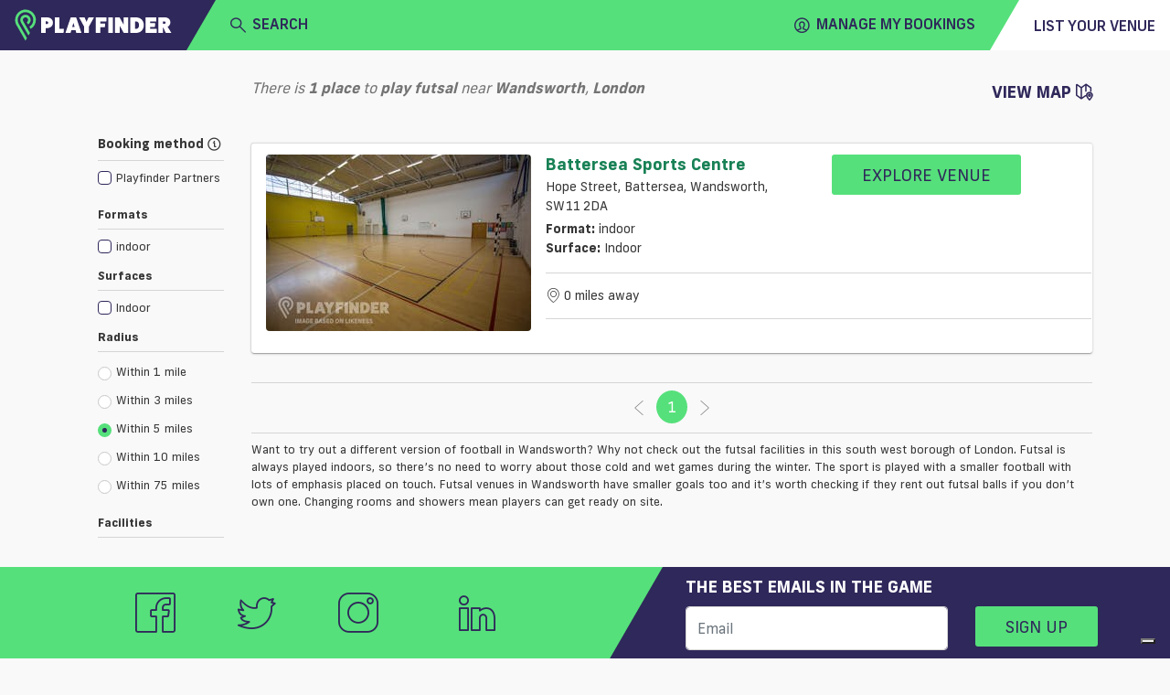

--- FILE ---
content_type: text/html; charset=utf-8
request_url: https://www.playfinder.com/london/results/futsal/wandsworth
body_size: 22997
content:
<!DOCTYPE html><html lang="en-GB"><head>
    <!-- start iubenda -->
    <script type="text/javascript">
        var _iub = _iub || [];
        _iub.csConfiguration = { "askConsentAtCookiePolicyUpdate": true, "floatingPreferencesButtonDisplay": "bottom-right", "lang": "en-GB", "perPurposeConsent": true, "siteId": 3298345, "whitelabel": false, reloadOnConsent: true, "cookiePolicyId": 77741016, "cookiePolicyUrl": "https://www.playfinder.com/privacy", "banner": { "acceptButtonCaptionColor": "#FFFFFF", "acceptButtonColor": "#0073CE", "acceptButtonDisplay": true, "backgroundColor": "#FFFFFF", "closeButtonDisplay": false, "customizeButtonCaptionColor": "#4D4D4D", "customizeButtonColor": "#DADADA", "customizeButtonDisplay": true, "position": "bottom", "rejectButtonCaptionColor": "#FFFFFF", "rejectButtonColor": "#0073CE", "rejectButtonDisplay": true, "textColor": "#000000", "zIndex": 1100 } };
    </script>
    <script type="text/javascript" src="https://cs.iubenda.com/autoblocking/3298345.js"></script>
    <script type="text/javascript" src="//cdn.iubenda.com/cs/iubenda_cs.js" charset="UTF-8" async=""></script>
<!-- end iubenda -->
  <base href="/">
  <title>Futsal Pitches in Wandsworth, London | Playfinder</title>
  <meta charset="UTF-8">
  <meta name="description" content="Discover the best futsal pitches in Wandsworth. Playfinder shows you where to play futsal in London and lets you book the facilities online.">
  <meta name="keywords" content="Futsal Pitches, Wandsworth, London, Playfinder, hire, book">
  <meta name="viewport" content="width=device-width, initial-scale=1, shrink-to-fit=no">
  <meta name="apple-itunes-app" content="app-id=1020056658, affiliate-data=ct=MLPwebsitesmartbanner&amp;pt=117881873">

  <link rel="icon" href="favicon.ico" type="image/x-icon">
  <link rel="apple-touch-icon" sizes="180x180" href="/apple-touch-icon.png">
  <link rel="icon" type="image/png" sizes="32x32" href="/favicon-32x32.png">
  <link rel="icon" type="image/png" sizes="16x16" href="/favicon-16x16.png">
  <link rel="manifest" href="/manifest.json">
  <link rel="mask-icon" href="/safari-pinned-tab.svg" color="#56e07b">
  <meta name="msapplication-TileColor" content="#2f285a">
  <meta name="theme-color" content="#2f285a">

  <link rel="shortcut icon" href="favicon.ico" type="image/x-icon">

   <!-- Google tag (gtag.js) -->
      <!-- prod script -->
      <script async="" src="https://www.googletagmanager.com/gtag/js?id=G-MG617Q3WJ8"></script>
      <script>
          window.dataLayer = window.dataLayer || [];

          function gtag() {
              dataLayer.push(arguments);
          }
          gtag('js', new Date());

          gtag('config', 'G-MG617Q3WJ8');
      </script>
  
  <!-- Facebook Pixel Code -->
  <script>
    !function (f, b, e, v, n, t, s) {
      if (f.fbq) return; n = f.fbq = function () {
        n.callMethod ?
        n.callMethod.apply(n, arguments) : n.queue.push(arguments)
      }; if (!f._fbq) f._fbq = n;
      n.push = n; n.loaded = !0; n.version = '2.0'; n.queue = []; t = b.createElement(e); t.async = !0;
      t.src = v; s = b.getElementsByTagName(e)[0]; s.parentNode.insertBefore(t, s)
    }(window,
      document, 'script', 'https://connect.facebook.net/en_US/fbevents.js');
    fbq('init', '1532277530348476'); // Insert your pixel ID here.
    fbq('track', 'PageView');
  </script>
  <noscript><img height="1" width="1" style="display:none"
      src="https://www.facebook.com/tr?id=1532277530348476&ev=PageView&noscript=1" /></noscript>
  <!-- DO NOT MODIFY -->
  <!-- End Facebook Pixel Code --> 
  <!-- start Hubspot form -->
    <script charset="utf-8" type="text/javascript" src="https://js-eu1.hsforms.net/forms/embed/v2.js"></script>
  <!-- End Hubspot form -->
<link rel="stylesheet" href="https://web-assets.playfinder.com/11.0.0/styles.7c3b3c6ff9d088178dba.css"><style ng-transition="myLocalPitch">@charset "UTF-8";
@font-face {
  font-family: 'Frank New';
  font-display: swap;
  src: url("https://web-assets.playfinder.com/fonts/frank-new/franknew-regular.eot");
  src: local("Frank New Regular"), local("FrankNew-Regular"), url("https://web-assets.playfinder.com/fonts/frank-new/franknew-regular.eot?#iefix") format("embedded-opentype"), url("https://web-assets.playfinder.com/fonts/frank-new/franknew-regular.woff2") format("woff2"), url("https://web-assets.playfinder.com/fonts/frank-new/franknew-regular.woff") format("woff"), url("https://web-assets.playfinder.com/fonts/frank-new/franknew-regular.ttf") format("truetype"), url("https://web-assets.playfinder.com/fonts/frank-new/franknew-regular.svg#FrankNew-Regular") format("svg");
  font-weight: normal;
  font-style: normal; }
@font-face {
  font-family: 'Frank New';
  font-display: swap;
  src: url("https://web-assets.playfinder.com/fonts/frank-new/franknew-bold.eot");
  src: local("Frank New Bold"), local("FrankNew-Bold"), url("https://web-assets.playfinder.com/fonts/frank-new/franknew-bold.eot?#iefix") format("embedded-opentype"), url("https://web-assets.playfinder.com/fonts/frank-new/franknew-bold.woff2") format("woff2"), url("https://web-assets.playfinder.com/fonts/frank-new/franknew-bold.woff") format("woff"), url("https://web-assets.playfinder.com/fonts/frank-new/franknew-bold.ttf") format("truetype"), url("https://web-assets.playfinder.com/fonts/frank-new/franknew-bold.svg#FrankNew-Bold") format("svg");
  font-weight: bold;
  font-style: normal; }
@font-face {
  font-family: 'Frank New';
  font-display: swap;
  src: url("https://web-assets.playfinder.com/fonts/frank-new/franknew-medium.eot");
  src: local("Frank New Medium"), local("FrankNew-Medium"), url("https://web-assets.playfinder.com/fonts/frank-new/franknew-medium.eot?#iefix") format("embedded-opentype"), url("https://web-assets.playfinder.com/fonts/frank-new/franknew-medium.woff2") format("woff2"), url("https://web-assets.playfinder.com/fonts/frank-new/franknew-medium.woff") format("woff"), url("https://web-assets.playfinder.com/fonts/frank-new/franknew-medium.ttf") format("truetype"), url("https://web-assets.playfinder.com/fonts/frank-new/franknew-medium.svg#FrankNew-Medium") format("svg");
  font-weight: 500;
  font-style: normal; }
@font-face {
  font-family: 'icomoon';
  font-display: auto;
  src: url("https://web-assets.playfinder.com/fonts/icomoon/1.0.7/icomoon.eot");
  src: url("https://web-assets.playfinder.com/fonts/icomoon/1.0.7/icomoon.eot?#iefix") format("embedded-opentype"), url("https://web-assets.playfinder.com/fonts/icomoon/1.0.7/icomoon.ttf") format("truetype"), url("https://web-assets.playfinder.com/fonts/icomoon/1.0.7/icomoon.woff") format("woff"), url("https://web-assets.playfinder.com/fonts/icomoon/1.0.7/icomoon.svg#icomoon") format("svg");
  font-weight: normal;
  font-style: normal; }

a {
  transition: color 250ms ease-in-out;
  text-decoration: none; }
a:hover, a:focus {
    text-decoration: none; }
.sg-link {
  color: #188155; }
.sg-link:hover {
    color: #5DA788; }
.sg-link__btn {
    border: 1px solid #D6D5D5;
    color: #373737;
    padding: 0.32rem 0.5rem;
    border-radius: 0.1875rem;
    transition: border-color 250ms ease-in-out;
    line-height: 2.2;
    font-size: 0.875rem; }
.sg-link__btn:hover {
      border: 1px solid #373737;
      color: #373737; }
.sg-link__btn.-active {
      border-color: #56E07B;
      color: #188155; }
.sg-link__btn.-warning {
      border-color: orange;
      color: orange; }
.sg-link__btn.-warning:hover {
        color: orange;
        opacity: .8; }
.sg-link__btn.-danger {
      border-color: #C80A0A;
      color: #C80A0A; }
.sg-link__btn.-danger:hover {
        color: #C80A0A;
        opacity: .8; }

.sg-color {
  color: #2f285a; }
.sg-color.-primary {
    color: #ffbf00; }
.sg-color.-secondary {
    color: #56E07B; }
.sg-color.-danger {
    color: #C80A0A; }
.sg-color__primary {
  color: #2f285a; }
.sg-color__secondary {
  color: #56E07B; }
.sg-color__warn {
  color: #ffbf00; }
.sg-color__danger {
  color: #C80A0A; }
.sg-color__white {
  color: #fff; }
a {
  transition: color 250ms ease-in-out; }
body {
  -webkit-font-smoothing: antialiased;
  -moz-osx-font-smoothing: grayscale; }
.body1 {
  font-size: 16px !important; }
.body2 {
  font-size: 18px !important; }
.body3 {
  font-size: 14px !important; }
.body4 {
  font-size: 12px !important; }
.body5 {
  font-size: 10px !important; }
.bold {
  font-weight: bold; }
.page__section {
  padding-top: 1.75rem;
  padding-bottom: 1.75rem; }
.page__section--sm {
  padding-top: 0.75rem;
  padding-bottom: 0.75rem; }
.page__section--overflowHidden {
  overflow: hidden; }
.page__section--smoke {
  background-color: #ededee; }
.page__section--light-grey {
  background-color: #dfdfdf; }
.page__section--dark {
  background-color: #303436;
  color: #fff; }
.page__title {
  text-transform: uppercase;
  font-size: 1.625rem;
  letter-spacing: 4px; }
.page__link {
  color: #000; }
.page__link:hover {
    color: #000; }
.page__description {
  font-size: 0.875rem;
  color: #5b5b5f;
  margin-bottom: 1.75rem; }
@media (min-width: 992px) {
  .page__description--constrain {
    width: 62%;
    margin-left: auto;
    margin-right: auto; } }
.page__header {
  background: #ededee;
  background-position: center center;
  background-size: cover;
  background-repeat: no-repeat;
  position: relative; }
@media (min-width: 992px) {
    .page__header {
      height: 80vh; } }
.cursor {
  cursor: pointer; }
.tooltip-inner {
  background-color: #56E07B; }
.tooltip--danger .tooltip-inner {
  background-color: #C80A0A !important; }
.tooltip--danger .arrow:before {
  border-color: #C80A0A transparent transparent transparent !important; }
.tooltip .arrow:before {
  margin-left: -3px;
  content: "";
  position: absolute;
  width: 0;
  height: 0;
  border-style: solid;
  border-width: 7px 3.5px 0 3.5px;
  border-color: #000000 transparent transparent transparent;
  right: 50%;
  bottom: -7px; }
.bs-tooltip-left .arrow:before {
  border-width: 3.5px 0 3.5px 7px;
  border-color: transparent transparent transparent #000000;
  right: -7px;
  bottom: 50%; }
</style><style ng-transition="myLocalPitch">@charset "UTF-8";
@font-face {
  font-family: 'Frank New';
  font-display: swap;
  src: url("https://web-assets.playfinder.com/fonts/frank-new/franknew-regular.eot");
  src: local("Frank New Regular"), local("FrankNew-Regular"), url("https://web-assets.playfinder.com/fonts/frank-new/franknew-regular.eot?#iefix") format("embedded-opentype"), url("https://web-assets.playfinder.com/fonts/frank-new/franknew-regular.woff2") format("woff2"), url("https://web-assets.playfinder.com/fonts/frank-new/franknew-regular.woff") format("woff"), url("https://web-assets.playfinder.com/fonts/frank-new/franknew-regular.ttf") format("truetype"), url("https://web-assets.playfinder.com/fonts/frank-new/franknew-regular.svg#FrankNew-Regular") format("svg");
  font-weight: normal;
  font-style: normal; }
@font-face {
  font-family: 'Frank New';
  font-display: swap;
  src: url("https://web-assets.playfinder.com/fonts/frank-new/franknew-bold.eot");
  src: local("Frank New Bold"), local("FrankNew-Bold"), url("https://web-assets.playfinder.com/fonts/frank-new/franknew-bold.eot?#iefix") format("embedded-opentype"), url("https://web-assets.playfinder.com/fonts/frank-new/franknew-bold.woff2") format("woff2"), url("https://web-assets.playfinder.com/fonts/frank-new/franknew-bold.woff") format("woff"), url("https://web-assets.playfinder.com/fonts/frank-new/franknew-bold.ttf") format("truetype"), url("https://web-assets.playfinder.com/fonts/frank-new/franknew-bold.svg#FrankNew-Bold") format("svg");
  font-weight: bold;
  font-style: normal; }
@font-face {
  font-family: 'Frank New';
  font-display: swap;
  src: url("https://web-assets.playfinder.com/fonts/frank-new/franknew-medium.eot");
  src: local("Frank New Medium"), local("FrankNew-Medium"), url("https://web-assets.playfinder.com/fonts/frank-new/franknew-medium.eot?#iefix") format("embedded-opentype"), url("https://web-assets.playfinder.com/fonts/frank-new/franknew-medium.woff2") format("woff2"), url("https://web-assets.playfinder.com/fonts/frank-new/franknew-medium.woff") format("woff"), url("https://web-assets.playfinder.com/fonts/frank-new/franknew-medium.ttf") format("truetype"), url("https://web-assets.playfinder.com/fonts/frank-new/franknew-medium.svg#FrankNew-Medium") format("svg");
  font-weight: 500;
  font-style: normal; }
@font-face {
  font-family: 'icomoon';
  font-display: auto;
  src: url("https://web-assets.playfinder.com/fonts/icomoon/1.0.7/icomoon.eot");
  src: url("https://web-assets.playfinder.com/fonts/icomoon/1.0.7/icomoon.eot?#iefix") format("embedded-opentype"), url("https://web-assets.playfinder.com/fonts/icomoon/1.0.7/icomoon.ttf") format("truetype"), url("https://web-assets.playfinder.com/fonts/icomoon/1.0.7/icomoon.woff") format("woff"), url("https://web-assets.playfinder.com/fonts/icomoon/1.0.7/icomoon.svg#icomoon") format("svg");
  font-weight: normal;
  font-style: normal; }

a[_ngcontent-sc1] {
  transition: color 250ms ease-in-out;
  text-decoration: none; }
a[_ngcontent-sc1]:hover, a[_ngcontent-sc1]:focus {
    text-decoration: none; }
.sg-link[_ngcontent-sc1] {
  color: #188155; }
.sg-link[_ngcontent-sc1]:hover {
    color: #5DA788; }
.sg-link__btn[_ngcontent-sc1] {
    border: 1px solid #D6D5D5;
    color: #373737;
    padding: 0.32rem 0.5rem;
    border-radius: 0.1875rem;
    transition: border-color 250ms ease-in-out;
    line-height: 2.2;
    font-size: 0.875rem; }
.sg-link__btn[_ngcontent-sc1]:hover {
      border: 1px solid #373737;
      color: #373737; }
.sg-link__btn.-active[_ngcontent-sc1] {
      border-color: #56E07B;
      color: #188155; }
.sg-link__btn.-warning[_ngcontent-sc1] {
      border-color: orange;
      color: orange; }
.sg-link__btn.-warning[_ngcontent-sc1]:hover {
        color: orange;
        opacity: .8; }
.sg-link__btn.-danger[_ngcontent-sc1] {
      border-color: #C80A0A;
      color: #C80A0A; }
.sg-link__btn.-danger[_ngcontent-sc1]:hover {
        color: #C80A0A;
        opacity: .8; }

.sg-color[_ngcontent-sc1] {
  color: #2f285a; }
.sg-color.-primary[_ngcontent-sc1] {
    color: #ffbf00; }
.sg-color.-secondary[_ngcontent-sc1] {
    color: #56E07B; }
.sg-color.-danger[_ngcontent-sc1] {
    color: #C80A0A; }
.sg-color__primary[_ngcontent-sc1] {
  color: #2f285a; }
.sg-color__secondary[_ngcontent-sc1] {
  color: #56E07B; }
.sg-color__warn[_ngcontent-sc1] {
  color: #ffbf00; }
.sg-color__danger[_ngcontent-sc1] {
  color: #C80A0A; }
.sg-color__white[_ngcontent-sc1] {
  color: #fff; }
[_nghost-sc1]   .close[_ngcontent-sc1] {
  position: absolute;
  right: 1.5rem;
  top: 1.5rem;
  cursor: pointer; }</style><style ng-transition="myLocalPitch">@charset "UTF-8";
@font-face {
  font-family: 'Frank New';
  font-display: swap;
  src: url("https://web-assets.playfinder.com/fonts/frank-new/franknew-regular.eot");
  src: local("Frank New Regular"), local("FrankNew-Regular"), url("https://web-assets.playfinder.com/fonts/frank-new/franknew-regular.eot?#iefix") format("embedded-opentype"), url("https://web-assets.playfinder.com/fonts/frank-new/franknew-regular.woff2") format("woff2"), url("https://web-assets.playfinder.com/fonts/frank-new/franknew-regular.woff") format("woff"), url("https://web-assets.playfinder.com/fonts/frank-new/franknew-regular.ttf") format("truetype"), url("https://web-assets.playfinder.com/fonts/frank-new/franknew-regular.svg#FrankNew-Regular") format("svg");
  font-weight: normal;
  font-style: normal; }
@font-face {
  font-family: 'Frank New';
  font-display: swap;
  src: url("https://web-assets.playfinder.com/fonts/frank-new/franknew-bold.eot");
  src: local("Frank New Bold"), local("FrankNew-Bold"), url("https://web-assets.playfinder.com/fonts/frank-new/franknew-bold.eot?#iefix") format("embedded-opentype"), url("https://web-assets.playfinder.com/fonts/frank-new/franknew-bold.woff2") format("woff2"), url("https://web-assets.playfinder.com/fonts/frank-new/franknew-bold.woff") format("woff"), url("https://web-assets.playfinder.com/fonts/frank-new/franknew-bold.ttf") format("truetype"), url("https://web-assets.playfinder.com/fonts/frank-new/franknew-bold.svg#FrankNew-Bold") format("svg");
  font-weight: bold;
  font-style: normal; }
@font-face {
  font-family: 'Frank New';
  font-display: swap;
  src: url("https://web-assets.playfinder.com/fonts/frank-new/franknew-medium.eot");
  src: local("Frank New Medium"), local("FrankNew-Medium"), url("https://web-assets.playfinder.com/fonts/frank-new/franknew-medium.eot?#iefix") format("embedded-opentype"), url("https://web-assets.playfinder.com/fonts/frank-new/franknew-medium.woff2") format("woff2"), url("https://web-assets.playfinder.com/fonts/frank-new/franknew-medium.woff") format("woff"), url("https://web-assets.playfinder.com/fonts/frank-new/franknew-medium.ttf") format("truetype"), url("https://web-assets.playfinder.com/fonts/frank-new/franknew-medium.svg#FrankNew-Medium") format("svg");
  font-weight: 500;
  font-style: normal; }
@font-face {
  font-family: 'icomoon';
  font-display: auto;
  src: url("https://web-assets.playfinder.com/fonts/icomoon/1.0.7/icomoon.eot");
  src: url("https://web-assets.playfinder.com/fonts/icomoon/1.0.7/icomoon.eot?#iefix") format("embedded-opentype"), url("https://web-assets.playfinder.com/fonts/icomoon/1.0.7/icomoon.ttf") format("truetype"), url("https://web-assets.playfinder.com/fonts/icomoon/1.0.7/icomoon.woff") format("woff"), url("https://web-assets.playfinder.com/fonts/icomoon/1.0.7/icomoon.svg#icomoon") format("svg");
  font-weight: normal;
  font-style: normal; }

a {
  transition: color 250ms ease-in-out;
  text-decoration: none; }
a:hover, a:focus {
    text-decoration: none; }
.sg-link {
  color: #188155; }
.sg-link:hover {
    color: #5DA788; }
.sg-link__btn {
    border: 1px solid #D6D5D5;
    color: #373737;
    padding: 0.32rem 0.5rem;
    border-radius: 0.1875rem;
    transition: border-color 250ms ease-in-out;
    line-height: 2.2;
    font-size: 0.875rem; }
.sg-link__btn:hover {
      border: 1px solid #373737;
      color: #373737; }
.sg-link__btn.-active {
      border-color: #56E07B;
      color: #188155; }
.sg-link__btn.-warning {
      border-color: orange;
      color: orange; }
.sg-link__btn.-warning:hover {
        color: orange;
        opacity: .8; }
.sg-link__btn.-danger {
      border-color: #C80A0A;
      color: #C80A0A; }
.sg-link__btn.-danger:hover {
        color: #C80A0A;
        opacity: .8; }

.sg-color {
  color: #2f285a; }
.sg-color.-primary {
    color: #ffbf00; }
.sg-color.-secondary {
    color: #56E07B; }
.sg-color.-danger {
    color: #C80A0A; }
.sg-color__primary {
  color: #2f285a; }
.sg-color__secondary {
  color: #56E07B; }
.sg-color__warn {
  color: #ffbf00; }
.sg-color__danger {
  color: #C80A0A; }
.sg-color__white {
  color: #fff; }
.featured {
  font-size: 0.969rem;
  position: relative;
  background-color: #00a8ff;
  color: #2f285a;
  display: block; }
.featured .white {
    color: white; }
</style><style ng-transition="myLocalPitch">@charset "UTF-8";.sg-header[_ngcontent-sc3]   img[_ngcontent-sc3]{height:26px}.sg-header__segment[_ngcontent-sc3]{color:#2f285a;height:50px}.sg-header__segment--heading[_ngcontent-sc3]{background-color:#2f285a}.sg-header__segment--body[_ngcontent-sc3]{background-color:#56e07b}.sg-header__segment--body[_ngcontent-sc3]     mlp-ng-icon i{font-weight:700!important}.sg-header__segment--body[_ngcontent-sc3]     mlp-ng-icon[size=medium] i{font-size:1rem}.sg-header__segment--trailing[_ngcontent-sc3]{background-color:#fff}.sg-header__fader[_ngcontent-sc3]{position:absolute;width:100%;background-color:rgba(55,55,55,.7);z-index:6}.sg-header__dropdown[_ngcontent-sc3]{background-color:#fff;position:absolute;width:100%;z-index:6}.sg-header__location[_ngcontent-sc3]{color:#6c757d}.sg-header[_ngcontent-sc3]   .mobileNav[_ngcontent-sc3]{background-color:#ececec}.sg-header[_ngcontent-sc3]   .triangle-top-left[_ngcontent-sc3]{background-color:#2f285a;width:100%;height:0;border-bottom:50px solid #56e07b;border-left:29px solid transparent}@media (min-width:576px){.sg-header[_ngcontent-sc3]   img[_ngcontent-sc3]{width:172.13px;height:35px}.sg-header__segment[_ngcontent-sc3]{height:55px}.sg-header__segment--body[_ngcontent-sc3]     mlp-ng-icon[size=medium] i{font-size:1.5rem}.sg-header[_ngcontent-sc3]   .triangle-top-left[_ngcontent-sc3]{width:100%;height:0;border-bottom:55px solid #56e07b;border-left:32px solid transparent}}.sg-header[_ngcontent-sc3]   .triangle-top-right[_ngcontent-sc3]{background-color:#56e07b;width:100%;height:0;border-bottom:55px solid #fff;border-left:32px solid transparent}</style><style ng-transition="myLocalPitch"></style><style ng-transition="myLocalPitch">@charset "UTF-8";[_nghost-sc5]{vertical-align:middle}[_nghost-sc5]   i[_ngcontent-sc5]{font-family:icomoon!important;speak:none;font-style:normal;font-variant:normal;text-transform:none;-webkit-font-smoothing:antialiased;-moz-osx-font-smoothing:grayscale}[_nghost-sc5]   i.small[_ngcontent-sc5]{font-size:1rem;line-height:1rem}[_nghost-sc5]   i.medium[_ngcontent-sc5]{font-size:2.375rem;line-height:2.375rem}[_nghost-sc5]   i.large[_ngcontent-sc5]{font-size:2.75rem;line-height:2.75rem}[_nghost-sc5]   i.spin[_ngcontent-sc5]::before{display:inline-block;-webkit-animation-name:spin;animation-name:spin;-webkit-animation-duration:1.5s;animation-duration:1.5s;-webkit-animation-iteration-count:infinite;animation-iteration-count:infinite;-webkit-animation-timing-function:linear;animation-timing-function:linear}@-webkit-keyframes spin{from{-webkit-transform:rotate(0);transform:rotate(0)}to{-webkit-transform:rotate(360deg);transform:rotate(360deg)}}@keyframes spin{from{-webkit-transform:rotate(0);transform:rotate(0)}to{-webkit-transform:rotate(360deg);transform:rotate(360deg)}}.icon-add[_ngcontent-sc5]:before{content:"\e900"}.icon-add-circle[_ngcontent-sc5]:before{content:"\e901"}.icon-alert-circle[_ngcontent-sc5]:before{content:"\e902"}.icon-american-football-helmet[_ngcontent-sc5]:before{content:"\e903"}.icon-analytics-board-bars[_ngcontent-sc5]:before{content:"\e904"}.icon-arrow-down-1[_ngcontent-sc5]:before{content:"\e913"}.icon-arrow-left-1[_ngcontent-sc5]:before{content:"\e906"}.icon-arrow-right-1[_ngcontent-sc5]:before{content:"\e907"}.icon-arrow-up-1[_ngcontent-sc5]:before{content:"\e908"}.icon-athletics-pole-vault[_ngcontent-sc5]:before{content:"\e909"}.icon-award-trophy-star-1[_ngcontent-sc5]:before{content:"\e90a"}.icon-badminton-shuttlecock[_ngcontent-sc5]:before{content:"\e90b"}.icon-basketball-ball[_ngcontent-sc5]:before{content:"\e90c"}.icon-bin[_ngcontent-sc5]:before{content:"\e90d"}.icon-cake-birthday[_ngcontent-sc5]:before{content:"\e90e"}.icon-calendar-1[_ngcontent-sc5]:before{content:"\e90f"}.icon-calendar-3[_ngcontent-sc5]:before{content:"\e910"}.icon-calendar-check-1[_ngcontent-sc5]:before{content:"\e911"}.icon-calendar-clock[_ngcontent-sc5]:before{content:"\e912"}.icon-calendar-date[_ngcontent-sc5]:before{content:"\e913"}.icon-calendar-disable-1[_ngcontent-sc5]:before{content:"\e914"}.icon-calendar[_ngcontent-sc5]:before{content:"\e915"}.icon-camera-studio[_ngcontent-sc5]:before{content:"\e916"}.icon-check-1[_ngcontent-sc5]:before{content:"\e917"}.icon-check-circle-1[_ngcontent-sc5]:before{content:"\e918"}.icon-close[_ngcontent-sc5]:before{content:"\e919"}.icon-cog-double[_ngcontent-sc5]:before{content:"\e91a"}.icon-compass-arrow[_ngcontent-sc5]:before{content:"\e91b"}.icon-compass-direction[_ngcontent-sc5]:before{content:"\e91c"}.icon-compass-directions[_ngcontent-sc5]:before{content:"\e91d"}.icon-conversation-text[_ngcontent-sc5]:before{content:"\e91e"}.icon-cricket-bat-ball[_ngcontent-sc5]:before{content:"\e91f"}.icon-cursor[_ngcontent-sc5]:before{content:"\e920"}.icon-custom-apple[_ngcontent-sc5]:before{content:"\e921"}.icon-custom-athletics[_ngcontent-sc5]:before{content:"\e922"}.icon-custom-cc-amex[_ngcontent-sc5]:before{content:"\e923"}.icon-custom-cc-mastercard[_ngcontent-sc5]:before{content:"\e924"}.icon-custom-cc-stripe[_ngcontent-sc5]:before{content:"\e925"}.icon-custom-cc-visa[_ngcontent-sc5]:before{content:"\e926"}.icon-custom-checkbox-checked[_ngcontent-sc5]:before{content:"\e927"}.icon-custom-checkbox-open[_ngcontent-sc5]:before{content:"\e928"}.icon-custom-credit-card[_ngcontent-sc5]:before{content:"\e929"}.icon-custom-eye-closed[_ngcontent-sc5]:before{content:"\e92a"}.icon-custom-eye-open[_ngcontent-sc5]:before{content:"\e92b"}.icon-custom-flash[_ngcontent-sc5]:before{content:"\e92c"}.icon-custom-football[_ngcontent-sc5]:before{content:"\e92d"}.icon-custom-futstal[_ngcontent-sc5]:before{content:"\e92e"}.icon-custom-gaelic-football[_ngcontent-sc5]:before{content:"\e92f"}.icon-custom-google[_ngcontent-sc5]:before{content:"\e930"}.icon-custom-handball[_ngcontent-sc5]:before{content:"\e931"}.icon-custom-hockey[_ngcontent-sc5]:before{content:"\e932"}.icon-custom-lacrosse[_ngcontent-sc5]:before{content:"\e933"}.icon-custom-navigation-menu[_ngcontent-sc5]:before{content:"\e934"}.icon-custom-netball[_ngcontent-sc5]:before{content:"\e935"}.icon-custom-padel[_ngcontent-sc5]:before{content:"\e936"}.icon-custom-print[_ngcontent-sc5]:before{content:"\e937"}.icon-custom-question-circle[_ngcontent-sc5]:before{content:"\e938"}.icon-custom-quidditch[_ngcontent-sc5]:before{content:"\e939"}.icon-custom-rugby[_ngcontent-sc5]:before{content:"\e93a"}.icon-custom-shield-check[_ngcontent-sc5]:before{content:"\e93b"}.icon-custom-shield-padlock[_ngcontent-sc5]:before{content:"\e93c"}.icon-custom-space-hire[_ngcontent-sc5]:before{content:"\e93d"}.icon-custom-spinner-solid[_ngcontent-sc5]:before{content:"\e93e"}.icon-custom-sports[_ngcontent-sc5]:before{content:"\e93f"}.icon-custom-squash[_ngcontent-sc5]:before{content:"\e940"}.icon-custom-tennis[_ngcontent-sc5]:before{content:"\e941"}.icon-custom-yahoo[_ngcontent-sc5]:before{content:"\e942"}.icon-email-action-unread[_ngcontent-sc5]:before{content:"\e943"}.icon-filter-1[_ngcontent-sc5]:before{content:"\e944"}.icon-fitness-dumbbell[_ngcontent-sc5]:before{content:"\e945"}.icon-flash[_ngcontent-sc5]:before{content:"\e946"}.icon-golf-ball[_ngcontent-sc5]:before{content:"\e947"}.icon-headphones-customer-support-human-1[_ngcontent-sc5]:before{content:"\e948"}.icon-house-2[_ngcontent-sc5]:before{content:"\e949"}.icon-information-circle[_ngcontent-sc5]:before{content:"\e94a"}.icon-layout-module-1[_ngcontent-sc5]:before{content:"\e94b"}.icon-list-bullets-1[_ngcontent-sc5]:before{content:"\e94c"}.icon-lock-1[_ngcontent-sc5]:before{content:"\e94d"}.icon-login-1[_ngcontent-sc5]:before{content:"\e94e"}.icon-logout-1[_ngcontent-sc5]:before{content:"\e94f"}.icon-maps-pin-1[_ngcontent-sc5]:before{content:"\e950"}.icon-maps[_ngcontent-sc5]:before{content:"\e951"}.icon-megaphone[_ngcontent-sc5]:before{content:"\e952"}.icon-navigation-left-circle-1_1[_ngcontent-sc5]:before{content:"\e953"}.icon-navigation-menu-horizontal[_ngcontent-sc5]:before{content:"\e954"}.icon-navigation-menu[_ngcontent-sc5]:before{content:"\e955"}.icon-notes-edit[_ngcontent-sc5]:before{content:"\e956"}.icon-phone-circle[_ngcontent-sc5]:before{content:"\e957"}.icon-phone[_ngcontent-sc5]:before{content:"\e958"}.icon-ping-pong-paddle[_ngcontent-sc5]:before{content:"\e959"}.icon-professional-network-linkedin[_ngcontent-sc5]:before{content:"\e95a"}.icon-railroad-train[_ngcontent-sc5]:before{content:"\e95b"}.icon-rating-star-solid-custom[_ngcontent-sc5]:before{content:"\e95c"}.icon-rating-star[_ngcontent-sc5]:before{content:"\e95d"}.icon-search[_ngcontent-sc5]:before{content:"\e95e"}.icon-share-1[_ngcontent-sc5]:before{content:"\e95f"}.icon-single-neutral-actions-add[_ngcontent-sc5]:before{content:"\e960"}.icon-single-neutral-circle[_ngcontent-sc5]:before{content:"\e961"}.icon-single-neutral[_ngcontent-sc5]:before{content:"\e962"}.icon-soccer-ball[_ngcontent-sc5]:before{content:"\e963"}.icon-soccer-player-ball[_ngcontent-sc5]:before{content:"\e964"}.icon-social-instagram[_ngcontent-sc5]:before{content:"\e965"}.icon-social-media-facebook-1[_ngcontent-sc5]:before{content:"\e966"}.icon-social-media-twitter[_ngcontent-sc5]:before{content:"\e967"}.icon-space-rocket-flying[_ngcontent-sc5]:before{content:"\e968"}.icon-stopwatch[_ngcontent-sc5]:before{content:"\e969"}.icon-style-one-pin-bolt[_ngcontent-sc5]:before{content:"\e96a"}.icon-style-one-pin[_ngcontent-sc5]:before{content:"\e96b"}.icon-style-two-pin-marker[_ngcontent-sc5]:before{content:"\e96c"}.icon-subtract-circle[_ngcontent-sc5]:before{content:"\e96d"}.icon-swimming-pool-stairs[_ngcontent-sc5]:before{content:"\e96e"}.icon-tennis-racquet[_ngcontent-sc5]:before{content:"\e96f"}.icon-time-clock-circle-1[_ngcontent-sc5]:before{content:"\e970"}.icon-tools-wench[_ngcontent-sc5]:before{content:"\e971"}.icon-video-game-xbox-controller[_ngcontent-sc5]:before{content:"\e972"}.icon-view-off[_ngcontent-sc5]:before{content:"\e973"}.icon-view[_ngcontent-sc5]:before{content:"\e974"}.icon-volleyball-ball[_ngcontent-sc5]:before{content:"\e975"}.icon-multiple-neutral-1[_ngcontent-sc5]:before{content:"\e976"}.icon-graph-stats-ascend[_ngcontent-sc5]:before{content:"\e977"}.icon-social-whatsapp[_ngcontent-sc5]:before{content:"\ea93"}.icon-external-link[_ngcontent-sc5]:before{content:"\ea94"}</style><style ng-transition="myLocalPitch">@charset "UTF-8";.text-button-default[_ngcontent-sc9]{color:#2f285a;text-transform:uppercase;white-space:nowrap;font-family:"Frank New",sans-serif;font-weight:700;font-size:1.125rem}.text-button-default[_ngcontent-sc9]:hover{color:#6d688b}.text-button-default.-medium[_ngcontent-sc9]{font-size:1rem;font-weight:500!important}.text-button-default.-normal[_ngcontent-sc9]{font-size:1.125rem;font-weight:400!important}</style><style ng-transition="myLocalPitch">@charset "UTF-8";.ng-select.ng-select-opened>.ng-select-container{background:#fff;border-color:#b3b3b3 #ccc #d9d9d9}.ng-select.ng-select-opened>.ng-select-container:hover{box-shadow:none}.ng-select.ng-select-opened>.ng-select-container .ng-arrow{top:-2px;border-color:transparent transparent #999;border-width:0 5px 5px}.ng-select.ng-select-opened>.ng-select-container .ng-arrow:hover{border-color:transparent transparent #333}.ng-select.ng-select-opened.ng-select-bottom>.ng-select-container{border-bottom-right-radius:0;border-bottom-left-radius:0}.ng-select.ng-select-opened.ng-select-top>.ng-select-container{border-top-right-radius:0;border-top-left-radius:0}.ng-select.ng-select-focused:not(.ng-select-opened)>.ng-select-container{border-color:#007eff;box-shadow:inset 0 1px 1px rgba(0,0,0,.075),0 0 0 3px rgba(0,126,255,.1)}.ng-select.ng-select-disabled>.ng-select-container{background-color:#f9f9f9}.ng-select .ng-has-value .ng-placeholder{display:none}.ng-select .ng-select-container{background-color:#fff;border-radius:4px;border:1px solid #ccc;min-height:36px;align-items:center}.ng-select .ng-select-container:hover{box-shadow:0 1px 0 rgba(0,0,0,.06)}.ng-select .ng-select-container .ng-value-container{align-items:center;padding-left:10px}[dir=rtl] .ng-select .ng-select-container .ng-value-container{padding-right:10px;padding-left:0}.ng-select .ng-select-container .ng-value-container .ng-placeholder{color:#9d9d9d}.ng-select.ng-select-single .ng-select-container{height:36px}.ng-select.ng-select-single .ng-select-container .ng-value-container .ng-input{top:5px;left:0;padding-left:10px;padding-right:50px}[dir=rtl] .ng-select.ng-select-single .ng-select-container .ng-value-container .ng-input{padding-right:10px;padding-left:50px}.ng-select.ng-select-multiple.ng-select-disabled>.ng-select-container .ng-value-container .ng-value{background-color:#f9f9f9;border:1px solid #e6e6e6}.ng-select.ng-select-multiple.ng-select-disabled>.ng-select-container .ng-value-container .ng-value .ng-value-label{padding:0 5px}.ng-select.ng-select-multiple .ng-select-container .ng-value-container{padding-top:5px;padding-left:7px}[dir=rtl] .ng-select.ng-select-multiple .ng-select-container .ng-value-container{padding-right:7px;padding-left:0}.ng-select.ng-select-multiple .ng-select-container .ng-value-container .ng-value{font-size:.9em;margin-bottom:5px;background-color:#ededf2;border-radius:2px;margin-right:5px}[dir=rtl] .ng-select.ng-select-multiple .ng-select-container .ng-value-container .ng-value{margin-right:0;margin-left:5px}.ng-select.ng-select-multiple .ng-select-container .ng-value-container .ng-value.ng-value-disabled{background-color:#f9f9f9}.ng-select.ng-select-multiple .ng-select-container .ng-value-container .ng-value.ng-value-disabled .ng-value-label{padding-left:5px}[dir=rtl] .ng-select.ng-select-multiple .ng-select-container .ng-value-container .ng-value.ng-value-disabled .ng-value-label{padding-left:0;padding-right:5px}.ng-select.ng-select-multiple .ng-select-container .ng-value-container .ng-value .ng-value-icon,.ng-select.ng-select-multiple .ng-select-container .ng-value-container .ng-value .ng-value-label{display:inline-block;padding:1px 5px}.ng-select.ng-select-multiple .ng-select-container .ng-value-container .ng-value .ng-value-icon:hover{background-color:#dedee7}.ng-select.ng-select-multiple .ng-select-container .ng-value-container .ng-value .ng-value-icon.left{border-right:1px solid #cfcfdc}[dir=rtl] .ng-select.ng-select-multiple .ng-select-container .ng-value-container .ng-value .ng-value-icon.left{border-left:1px solid #cfcfdc;border-right:none}.ng-select.ng-select-multiple .ng-select-container .ng-value-container .ng-value .ng-value-icon.right{border-left:1px solid #cfcfdc}[dir=rtl] .ng-select.ng-select-multiple .ng-select-container .ng-value-container .ng-value .ng-value-icon.right{border-left:0;border-right:1px solid #cfcfdc}.ng-select.ng-select-multiple .ng-select-container .ng-value-container .ng-input{padding:0 0 3px 3px}[dir=rtl] .ng-select.ng-select-multiple .ng-select-container .ng-value-container .ng-input{padding:0 3px 3px 0}.ng-select.ng-select-multiple .ng-select-container .ng-value-container .ng-placeholder{top:5px;padding-bottom:5px;padding-left:3px}[dir=rtl] .ng-select.ng-select-multiple .ng-select-container .ng-value-container .ng-placeholder{padding-right:3px;padding-left:0}.ng-select .ng-clear-wrapper{color:#999}.ng-select .ng-clear-wrapper:hover .ng-clear{color:#d0021b}.ng-select .ng-spinner-zone{padding:5px 5px 0 0}[dir=rtl] .ng-select .ng-spinner-zone{padding:5px 0 0 5px}.ng-select .ng-arrow-wrapper{width:25px;padding-right:5px}[dir=rtl] .ng-select .ng-arrow-wrapper{padding-left:5px;padding-right:0}.ng-select .ng-arrow-wrapper:hover .ng-arrow{border-top-color:#666}.ng-select .ng-arrow-wrapper .ng-arrow{border-color:#999 transparent transparent;border-style:solid;border-width:5px 5px 2.5px}.ng-dropdown-panel{background-color:#fff;border:1px solid #ccc;box-shadow:0 1px 0 rgba(0,0,0,.06);left:0}.ng-dropdown-panel.ng-select-bottom{top:100%;border-bottom-right-radius:4px;border-bottom-left-radius:4px;border-top-color:#e6e6e6;margin-top:-1px}.ng-dropdown-panel.ng-select-bottom .ng-dropdown-panel-items .ng-option:last-child{border-bottom-right-radius:4px;border-bottom-left-radius:4px}.ng-dropdown-panel.ng-select-top{bottom:100%;border-top-right-radius:4px;border-top-left-radius:4px;border-bottom-color:#e6e6e6;margin-bottom:-1px}.ng-dropdown-panel.ng-select-top .ng-dropdown-panel-items .ng-option:first-child{border-top-right-radius:4px;border-top-left-radius:4px}.ng-dropdown-panel .ng-dropdown-header{border-bottom:1px solid #ccc;padding:5px 7px}.ng-dropdown-panel .ng-dropdown-footer{border-top:1px solid #ccc;padding:5px 7px}.ng-dropdown-panel .ng-dropdown-panel-items{margin-bottom:1px}.ng-dropdown-panel .ng-dropdown-panel-items .ng-optgroup{-webkit-user-select:none;-moz-user-select:none;-ms-user-select:none;user-select:none;padding:8px 10px;font-weight:500;color:rgba(0,0,0,.54);cursor:pointer}.ng-dropdown-panel .ng-dropdown-panel-items .ng-optgroup.ng-option-disabled{cursor:default}.ng-dropdown-panel .ng-dropdown-panel-items .ng-optgroup.ng-option-marked{background-color:#f4f4f7}.ng-dropdown-panel .ng-dropdown-panel-items .ng-optgroup.ng-option-selected,.ng-dropdown-panel .ng-dropdown-panel-items .ng-optgroup.ng-option-selected.ng-option-marked{background-color:#ededf2;font-weight:600}.ng-dropdown-panel .ng-dropdown-panel-items .ng-option{background-color:#fff;color:rgba(0,0,0,.87);padding:8px 10px}.ng-dropdown-panel .ng-dropdown-panel-items .ng-option.ng-option-selected,.ng-dropdown-panel .ng-dropdown-panel-items .ng-option.ng-option-selected.ng-option-marked{color:#373737;background-color:#ededf2}.ng-dropdown-panel .ng-dropdown-panel-items .ng-option.ng-option-selected .ng-option-label,.ng-dropdown-panel .ng-dropdown-panel-items .ng-option.ng-option-selected.ng-option-marked .ng-option-label{font-weight:600}.ng-dropdown-panel .ng-dropdown-panel-items .ng-option.ng-option-marked{background-color:#f4f4f7;color:#373737}.ng-dropdown-panel .ng-dropdown-panel-items .ng-option.ng-option-disabled{color:#d0d0d0}.ng-dropdown-panel .ng-dropdown-panel-items .ng-option.ng-option-child{padding-left:22px}[dir=rtl] .ng-dropdown-panel .ng-dropdown-panel-items .ng-option.ng-option-child{padding-right:22px;padding-left:0}.ng-dropdown-panel .ng-dropdown-panel-items .ng-option .ng-tag-label{font-size:80%;font-weight:400;padding-right:5px}[dir=rtl] .ng-dropdown-panel .ng-dropdown-panel-items .ng-option .ng-tag-label{padding-left:5px;padding-right:0}[dir=rtl] .ng-dropdown-panel{direction:rtl;text-align:right}.ng-select.custom{text-shadow:none}.ng-select.custom .ng-dropdown-panel{box-shadow:0 4px 6px 0 rgba(0,0,0,.1)}.ng-select.custom .ng-dropdown-panel .ng-dropdown-panel-items .ng-option{padding:10px}.ng-select.custom .select-icon{width:24px}.ng-select.custom .select-divider{border-left:1px solid #d6d5d5;height:24px}.ng-select.custom .sg-select__placeholder{color:#6c757d}.ng-select.custom.sg-select__no-border .ng-select-container{border-color:#fff}.ng-select.custom .ng-select-container{height:calc(1.5em + .75rem + 2px + 8px)}.ng-select.custom.ng-select-focused:not(.sg-select__errors) .ng-select-container{border-color:#d6d5d5;box-shadow:none}.ng-select.custom.ng-select-focused.sg-select__no-border:not(.sg-select__errors) .ng-select-container{border-color:#fff}.ng-select.custom.sg-select__shadow{box-shadow:0 2px 6px 0 rgba(0,0,0,.25)}.ng-select.custom.sg-select__errors .ng-select-container{border-color:#c80a0a}</style><style ng-transition="myLocalPitch">@charset "UTF-8";
@font-face {
  font-family: 'Frank New';
  font-display: swap;
  src: url("https://web-assets.playfinder.com/fonts/frank-new/franknew-regular.eot");
  src: local("Frank New Regular"), local("FrankNew-Regular"), url("https://web-assets.playfinder.com/fonts/frank-new/franknew-regular.eot?#iefix") format("embedded-opentype"), url("https://web-assets.playfinder.com/fonts/frank-new/franknew-regular.woff2") format("woff2"), url("https://web-assets.playfinder.com/fonts/frank-new/franknew-regular.woff") format("woff"), url("https://web-assets.playfinder.com/fonts/frank-new/franknew-regular.ttf") format("truetype"), url("https://web-assets.playfinder.com/fonts/frank-new/franknew-regular.svg#FrankNew-Regular") format("svg");
  font-weight: normal;
  font-style: normal; }
@font-face {
  font-family: 'Frank New';
  font-display: swap;
  src: url("https://web-assets.playfinder.com/fonts/frank-new/franknew-bold.eot");
  src: local("Frank New Bold"), local("FrankNew-Bold"), url("https://web-assets.playfinder.com/fonts/frank-new/franknew-bold.eot?#iefix") format("embedded-opentype"), url("https://web-assets.playfinder.com/fonts/frank-new/franknew-bold.woff2") format("woff2"), url("https://web-assets.playfinder.com/fonts/frank-new/franknew-bold.woff") format("woff"), url("https://web-assets.playfinder.com/fonts/frank-new/franknew-bold.ttf") format("truetype"), url("https://web-assets.playfinder.com/fonts/frank-new/franknew-bold.svg#FrankNew-Bold") format("svg");
  font-weight: bold;
  font-style: normal; }
@font-face {
  font-family: 'Frank New';
  font-display: swap;
  src: url("https://web-assets.playfinder.com/fonts/frank-new/franknew-medium.eot");
  src: local("Frank New Medium"), local("FrankNew-Medium"), url("https://web-assets.playfinder.com/fonts/frank-new/franknew-medium.eot?#iefix") format("embedded-opentype"), url("https://web-assets.playfinder.com/fonts/frank-new/franknew-medium.woff2") format("woff2"), url("https://web-assets.playfinder.com/fonts/frank-new/franknew-medium.woff") format("woff"), url("https://web-assets.playfinder.com/fonts/frank-new/franknew-medium.ttf") format("truetype"), url("https://web-assets.playfinder.com/fonts/frank-new/franknew-medium.svg#FrankNew-Medium") format("svg");
  font-weight: 500;
  font-style: normal; }
@font-face {
  font-family: 'icomoon';
  font-display: auto;
  src: url("https://web-assets.playfinder.com/fonts/icomoon/1.0.7/icomoon.eot");
  src: url("https://web-assets.playfinder.com/fonts/icomoon/1.0.7/icomoon.eot?#iefix") format("embedded-opentype"), url("https://web-assets.playfinder.com/fonts/icomoon/1.0.7/icomoon.ttf") format("truetype"), url("https://web-assets.playfinder.com/fonts/icomoon/1.0.7/icomoon.woff") format("woff"), url("https://web-assets.playfinder.com/fonts/icomoon/1.0.7/icomoon.svg#icomoon") format("svg");
  font-weight: normal;
  font-style: normal; }

a[_ngcontent-sc11] {
  transition: color 250ms ease-in-out;
  text-decoration: none; }
a[_ngcontent-sc11]:hover, a[_ngcontent-sc11]:focus {
    text-decoration: none; }
.sg-link[_ngcontent-sc11] {
  color: #188155; }
.sg-link[_ngcontent-sc11]:hover {
    color: #5DA788; }
.sg-link__btn[_ngcontent-sc11] {
    border: 1px solid #D6D5D5;
    color: #373737;
    padding: 0.32rem 0.5rem;
    border-radius: 0.1875rem;
    transition: border-color 250ms ease-in-out;
    line-height: 2.2;
    font-size: 0.875rem; }
.sg-link__btn[_ngcontent-sc11]:hover {
      border: 1px solid #373737;
      color: #373737; }
.sg-link__btn.-active[_ngcontent-sc11] {
      border-color: #56E07B;
      color: #188155; }
.sg-link__btn.-warning[_ngcontent-sc11] {
      border-color: orange;
      color: orange; }
.sg-link__btn.-warning[_ngcontent-sc11]:hover {
        color: orange;
        opacity: .8; }
.sg-link__btn.-danger[_ngcontent-sc11] {
      border-color: #C80A0A;
      color: #C80A0A; }
.sg-link__btn.-danger[_ngcontent-sc11]:hover {
        color: #C80A0A;
        opacity: .8; }

.sg-color[_ngcontent-sc11] {
  color: #2f285a; }
.sg-color.-primary[_ngcontent-sc11] {
    color: #ffbf00; }
.sg-color.-secondary[_ngcontent-sc11] {
    color: #56E07B; }
.sg-color.-danger[_ngcontent-sc11] {
    color: #C80A0A; }
.sg-color__primary[_ngcontent-sc11] {
  color: #2f285a; }
.sg-color__secondary[_ngcontent-sc11] {
  color: #56E07B; }
.sg-color__warn[_ngcontent-sc11] {
  color: #ffbf00; }
.sg-color__danger[_ngcontent-sc11] {
  color: #C80A0A; }
.sg-color__white[_ngcontent-sc11] {
  color: #fff; }
[_nghost-sc11]   .autocomplete[_ngcontent-sc11] {
  position: absolute;
  left: 0;
  z-index: 50;
  cursor: pointer;
  width: 100%;
  top: 45px;
  box-shadow: 0 2px 6px 0 rgba(0, 0, 0, 0.25); }
[_nghost-sc11]   .autocomplete[_ngcontent-sc11]   ul[_ngcontent-sc11]   li[_ngcontent-sc11] {
    border-color: #fff;
    line-height: 2; }
[_nghost-sc11]   .autocomplete[_ngcontent-sc11]   ul[_ngcontent-sc11]   li[_ngcontent-sc11]:hover {
      background-color: #fff; }
[_nghost-sc11]   .autocomplete[_ngcontent-sc11]   ul[_ngcontent-sc11]   li.active-item[_ngcontent-sc11] {
      background-color: #F4F4F7; }
[_nghost-sc11]   .autocomplete[_ngcontent-sc11]   ul[_ngcontent-sc11]   li[_ngcontent-sc11]   .sub[_ngcontent-sc11] {
      line-height: 0;
      margin-bottom: 0.9375rem; }
[_nghost-sc11]   .autocomplete[_ngcontent-sc11]   .icon__container[_ngcontent-sc11] {
    width: 45px; }
[_nghost-sc11]   .selected-result[_ngcontent-sc11] {
  padding: 0.75rem;
  background-color: #fff;
  box-shadow: 0 2px 6px 0 rgba(0, 0, 0, 0.25); }
[_nghost-sc11]   .selected-result__list[_ngcontent-sc11] {
    max-height: 150px;
    overflow-y: scroll; }
[_nghost-sc11]   .search-by-time[_ngcontent-sc11] {
  background-color: #ECECEC; }
[_nghost-sc11]   .search-by-time[_ngcontent-sc11]     mlp-select-date .pf-form-button, [_nghost-sc11]   .search-by-time[_ngcontent-sc11]     mlp-select-time .pf-form-button {
    background-color: #fff; }</style><style ng-transition="myLocalPitch">.ng-select{position:relative;display:block;box-sizing:border-box}.ng-select div,.ng-select input,.ng-select span{box-sizing:border-box}.ng-select [hidden]{display:none}.ng-select.ng-select-searchable .ng-select-container .ng-value-container .ng-input{opacity:1}.ng-select.ng-select-opened .ng-select-container{z-index:1001}.ng-select.ng-select-disabled .ng-select-container .ng-value-container .ng-placeholder,.ng-select.ng-select-disabled .ng-select-container .ng-value-container .ng-value{-webkit-user-select:none;-moz-user-select:none;-ms-user-select:none;user-select:none;cursor:default}.ng-select.ng-select-disabled .ng-arrow-wrapper{cursor:default}.ng-select.ng-select-filtered .ng-placeholder{display:none}.ng-select .ng-select-container{color:#333;cursor:default;display:flex;outline:0;overflow:hidden;position:relative;width:100%}.ng-select .ng-select-container .ng-value-container{display:flex;flex:1}.ng-select .ng-select-container .ng-value-container .ng-input{opacity:0}.ng-select .ng-select-container .ng-value-container .ng-input>input{box-sizing:content-box;background:none;border:0;box-shadow:none;outline:0;cursor:default;width:100%}.ng-select .ng-select-container .ng-value-container .ng-input>input::-ms-clear{display:none}.ng-select .ng-select-container .ng-value-container .ng-input>input[readonly]{-webkit-user-select:none;-moz-user-select:none;-ms-user-select:none;user-select:none;width:0;padding:0}.ng-select.ng-select-single.ng-select-filtered .ng-select-container .ng-value-container .ng-value{visibility:hidden}.ng-select.ng-select-single .ng-select-container .ng-value-container,.ng-select.ng-select-single .ng-select-container .ng-value-container .ng-value{white-space:nowrap;overflow:hidden;text-overflow:ellipsis}.ng-select.ng-select-single .ng-select-container .ng-value-container .ng-value .ng-value-icon{display:none}.ng-select.ng-select-single .ng-select-container .ng-value-container .ng-input{position:absolute;left:0;width:100%}.ng-select.ng-select-multiple.ng-select-disabled>.ng-select-container .ng-value-container .ng-value .ng-value-icon{display:none}.ng-select.ng-select-multiple .ng-select-container .ng-value-container{flex-wrap:wrap}.ng-select.ng-select-multiple .ng-select-container .ng-value-container .ng-value{white-space:nowrap}.ng-select.ng-select-multiple .ng-select-container .ng-value-container .ng-value.ng-value-disabled .ng-value-icon{display:none}.ng-select.ng-select-multiple .ng-select-container .ng-value-container .ng-value .ng-value-icon{cursor:pointer}.ng-select.ng-select-multiple .ng-select-container .ng-value-container .ng-input{flex:1;z-index:2}.ng-select.ng-select-multiple .ng-select-container .ng-value-container .ng-placeholder{position:absolute;z-index:1}.ng-select .ng-clear-wrapper{cursor:pointer;position:relative;width:17px;-webkit-user-select:none;-moz-user-select:none;-ms-user-select:none;user-select:none}.ng-select .ng-clear-wrapper .ng-clear{display:inline-block;font-size:18px;line-height:1;pointer-events:none}.ng-select .ng-spinner-loader{border-radius:50%;width:17px;height:17px;margin-right:5px;font-size:10px;position:relative;text-indent:-9999em;border-top:2px solid rgba(66,66,66,.2);border-right:2px solid rgba(66,66,66,.2);border-bottom:2px solid rgba(66,66,66,.2);border-left:2px solid #424242;-webkit-transform:translateZ(0);transform:translateZ(0);-webkit-animation:.8s linear infinite load8;animation:.8s linear infinite load8}.ng-select .ng-spinner-loader:after{border-radius:50%;width:17px;height:17px}@-webkit-keyframes load8{0%{-webkit-transform:rotate(0);transform:rotate(0)}100%{-webkit-transform:rotate(360deg);transform:rotate(360deg)}}@keyframes load8{0%{-webkit-transform:rotate(0);transform:rotate(0)}100%{-webkit-transform:rotate(360deg);transform:rotate(360deg)}}.ng-select .ng-arrow-wrapper{cursor:pointer;position:relative;text-align:center;-webkit-user-select:none;-moz-user-select:none;-ms-user-select:none;user-select:none}.ng-select .ng-arrow-wrapper .ng-arrow{pointer-events:none;display:inline-block;height:0;width:0;position:relative}.ng-dropdown-panel{box-sizing:border-box;position:absolute;opacity:0;width:100%;z-index:1050;-webkit-overflow-scrolling:touch}.ng-dropdown-panel .ng-dropdown-panel-items{display:block;height:auto;box-sizing:border-box;max-height:240px;overflow-y:auto}.ng-dropdown-panel .ng-dropdown-panel-items .ng-optgroup{white-space:nowrap;overflow:hidden;text-overflow:ellipsis}.ng-dropdown-panel .ng-dropdown-panel-items .ng-option{box-sizing:border-box;cursor:pointer;display:block;white-space:nowrap;overflow:hidden;text-overflow:ellipsis}.ng-dropdown-panel .ng-dropdown-panel-items .ng-option .highlighted{font-weight:700;text-decoration:underline}.ng-dropdown-panel .ng-dropdown-panel-items .ng-option.disabled{cursor:default}.ng-dropdown-panel .scroll-host{overflow:hidden;overflow-y:auto;position:relative;display:block;-webkit-overflow-scrolling:touch}.ng-dropdown-panel .scrollable-content{top:0;left:0;width:100%;height:100%;position:absolute}.ng-dropdown-panel .total-padding{width:1px;opacity:0}</style><style ng-transition="myLocalPitch">@charset "UTF-8";@media (max-width:991.98px){.sg-social[_ngcontent-sc6]   .container[_ngcontent-sc6]{width:100%;max-width:none}}.sg-social[_ngcontent-sc6]   .sg-social-links[_ngcontent-sc6]{background-color:#56e07b;height:102px}.sg-social[_ngcontent-sc6]   .sg-social-newsletter[_ngcontent-sc6]{color:#fff;background-color:#2f285a}@media (min-width:992px){.sg-social[_ngcontent-sc6]{background:linear-gradient(90deg,#56e07b 50%,#2f285a 50%)}.sg-social[_ngcontent-sc6]   .sg-social-newsletter[_ngcontent-sc6]{height:102px}}.sg-social[_ngcontent-sc6]   .triangle-top-left[_ngcontent-sc6]{width:100%;height:0;border-bottom:102px solid #2f285a;border-left:59px solid transparent}</style><style ng-transition="myLocalPitch">@charset "UTF-8";.sg-input-group[_ngcontent-sc13]{border:1px solid #d6d5d5;border-radius:.25rem;transition:background-color 250ms ease-in-out,color 250ms ease-in-out,border 250ms ease-in-out}.sg-input-group__input-molecule[_ngcontent-sc13]{color:#373737;height:calc(1.5em + .75rem + 2px + 8px);box-shadow:none;border:none;padding:.275rem .75rem}.sg-input-group__input-molecule[_ngcontent-sc13]:focus{background-color:#f4f4f7}.sg-input-group__prepend__icon[_ngcontent-sc13]{background-color:#fff;color:#6c757d;width:44px}.sg-input-group__prepend__divider[_ngcontent-sc13]{background-color:#fff}.sg-input-group__prepend__divider__line[_ngcontent-sc13]{height:24px;width:2px;background-color:#d6d5d5}.sg-input-group__focus[_ngcontent-sc13]{border-color:#2f285a}.sg-input-group__focus[_ngcontent-sc13]   .sg-input-group__prepend__divider[_ngcontent-sc13], .sg-input-group__focus[_ngcontent-sc13]   .sg-input-group__prepend__icon[_ngcontent-sc13]{background-color:#f4f4f7}.sg-input-group__focus[_ngcontent-sc13]   .sg-input-group__prepend__divider__line[_ngcontent-sc13]{background-color:#2f285a}.sg-input-group__focus[_ngcontent-sc13]   .sg-input-group-append-button-icon[_ngcontent-sc13]{background-color:#f4f4f7}.sg-input-group__focus[_ngcontent-sc13]   .sg-input-group-append-button-icon[_ngcontent-sc13]:hover{background-color:#f4f4f7!important}.sg-input-group__icon[_ngcontent-sc13]   .sg-input-group__input-molecule[_ngcontent-sc13]{border-left:0}.sg-input-group__error[_ngcontent-sc13]{border-color:#c80a0a}.sg-input-group__secondary[_ngcontent-sc13]{box-shadow:0 2px 6px 0 rgba(0,0,0,.25)}.sg-input-group__secondary[_ngcontent-sc13]   .sg-input-group__input-molecule[_ngcontent-sc13]{background-clip:unset;-webkit-appearance:none}.sg-input-group__secondary[_ngcontent-sc13]   .sg-input-group__input-molecule[_ngcontent-sc13]:focus, .sg-input-group__secondary.sg-input-group__focus[_ngcontent-sc13]   .sg-input-group__prepend__divider[_ngcontent-sc13], .sg-input-group__secondary.sg-input-group__focus[_ngcontent-sc13]   .sg-input-group__prepend__icon[_ngcontent-sc13]{background-color:#fff}.sg-input-group-append-button-icon[_ngcontent-sc13]{transition:none;border-top-left-radius:0;border-bottom-left-radius:0;padding-left:.5rem;padding-right:.5rem;background-color:#fff;color:#6c757d!important}.sg-input-group-append-button-icon[_ngcontent-sc13]:hover{color:#373737!important;background-color:#fff!important}.sg-input-group-append-button-icon__loading[_ngcontent-sc13]{padding-left:.1875rem;padding-right:.1875rem}</style><style ng-transition="myLocalPitch">@charset "UTF-8";.text-button-default[_ngcontent-sc8]{color:#2f285a;text-transform:uppercase;white-space:nowrap;font-family:"Frank New",sans-serif;font-weight:700;font-size:1.125rem}.text-button-default[_ngcontent-sc8]:hover{color:#6d688b}.text-button-default.-medium[_ngcontent-sc8]{font-size:1rem;font-weight:500!important}.text-button-default.-normal[_ngcontent-sc8]{font-size:1.125rem;font-weight:400!important}</style><script class="preboot-inline-script">var prebootInitFn = (function() {
      

function start(prebootData, win) {
    const theWindow = (win || window);
    const _document = (theWindow.document || {});
    // Remove the current script from the DOM so that child indexes match
    // between the client & the server. The script is already running so it
    // doesn't affect it.
    const currentScript = _document.currentScript ||
        // Support: IE 9-11 only
        // IE doesn't support document.currentScript. Since the script is invoked
        // synchronously, though, the current running script is just the last one
        // currently in the document.
        [].slice.call(_document.getElementsByTagName('script'), -1)[0];
    if (!currentScript) {
        console.error('Preboot initialization failed, no currentScript has been detected.');
        return;
    }
    let serverNode = currentScript.parentNode;
    if (!serverNode) {
        console.error('Preboot initialization failed, the script is detached');
        return;
    }
    serverNode.removeChild(currentScript);
    const opts = prebootData.opts || {};
    let eventSelectors = opts.eventSelectors || [];
    // get the root info
    const appRoot = prebootData.opts ? getAppRoot(_document, prebootData.opts, serverNode) : null;
    // we track all events for each app in the prebootData object which is on
    // the global scope; each `start` invocation adds data for one app only.
    const appData = { root: appRoot, events: [] };
    if (prebootData.apps) {
        prebootData.apps.push(appData);
    }
    eventSelectors = eventSelectors.map(eventSelector => {
        if (!eventSelector.hasOwnProperty('replay')) {
            eventSelector.replay = true;
        }
        return eventSelector;
    });
    // loop through all the eventSelectors and create event handlers
    eventSelectors.forEach(eventSelector => handleEvents(_document, prebootData, appData, eventSelector));
}

function createOverlay(_document) {
    let overlay = _document.createElement('div');
    overlay.setAttribute('id', 'prebootOverlay');
    overlay.setAttribute('style', 'display:none;position:absolute;left:0;' +
        'top:0;width:100%;height:100%;z-index:999999;background:black;opacity:.3');
    _document.documentElement.appendChild(overlay);
    return overlay;
}

function getAppRoot(_document, opts, serverNode) {
    const root = { serverNode };
    // if we are doing buffering, we need to create the buffer for the client
    // else the client root is the same as the server
    root.clientNode = opts.buffer ? createBuffer(root) : root.serverNode;
    // create an overlay if not disabled ,that can be used later if a freeze event occurs
    if (!opts.disableOverlay) {
        root.overlay = createOverlay(_document);
    }
    return root;
}

function handleEvents(_document, prebootData, appData, eventSelector) {
    const serverRoot = appData.root.serverNode;
    // don't do anything if no server root
    if (!serverRoot) {
        return;
    }
    // Attach delegated event listeners for each event selector.
    // We need to use delegated events as only the top level server node
    // exists at this point.
    eventSelector.events.forEach((eventName) => {
        // get the appropriate handler and add it as an event listener
        const handler = createListenHandler(_document, prebootData, eventSelector, appData);
        // attach the handler in the capture phase so that it fires even if
        // one of the handlers below calls stopPropagation()
        serverRoot.addEventListener(eventName, handler, true);
        // need to keep track of listeners so we can do node.removeEventListener()
        // when preboot done
        if (prebootData.listeners) {
            prebootData.listeners.push({
                node: serverRoot,
                eventName,
                handler
            });
        }
    });
}

function createListenHandler(_document, prebootData, eventSelector, appData) {
    const CARET_EVENTS = ['keyup', 'keydown', 'focusin', 'mouseup', 'mousedown'];
    const CARET_NODES = ['INPUT', 'TEXTAREA'];
    // Support: IE 9-11 only
    // IE uses a prefixed `matches` version
    const matches = _document.documentElement.matches ||
        _document.documentElement.msMatchesSelector;
    const opts = prebootData.opts;
    return function (event) {
        const node = event.target;
        // a delegated handlers on document is used so we need to check if
        // event target matches a desired selector
        if (!matches.call(node, eventSelector.selector)) {
            return;
        }
        const root = appData.root;
        const eventName = event.type;
        // if no node or no event name, just return
        if (!node || !eventName) {
            return;
        }
        // if key codes set for eventSelector, then don't do anything if event
        // doesn't include key
        const keyCodes = eventSelector.keyCodes;
        if (keyCodes && keyCodes.length) {
            const matchingKeyCodes = keyCodes.filter(keyCode => event.which === keyCode);
            // if there are not matches (i.e. key entered NOT one of the key codes)
            // then don't do anything
            if (!matchingKeyCodes.length) {
                return;
            }
        }
        // if for a given set of events we are preventing default, do that
        if (eventSelector.preventDefault) {
            event.preventDefault();
        }
        // if an action handler passed in, use that
        if (eventSelector.action) {
            eventSelector.action(node, event);
        }
        // get the node key for a given node
        const nodeKey = getNodeKeyForPreboot({ root: root, node: node });
        // record active node
        if (CARET_EVENTS.indexOf(eventName) >= 0) {
            // if it's an caret node, get the selection for the active node
            const isCaretNode = CARET_NODES.indexOf(node.tagName ? node.tagName : '') >= 0;
            prebootData.activeNode = {
                root: root,
                node: node,
                nodeKey: nodeKey,
                selection: isCaretNode ? getSelection(node) : undefined
            };
        }
        else if (eventName !== 'change' && eventName !== 'focusout') {
            prebootData.activeNode = undefined;
        }
        // if overlay is not disabled and we are freezing the UI
        if (opts && !opts.disableOverlay && eventSelector.freeze) {
            const overlay = root.overlay;
            // show the overlay
            overlay.style.display = 'block';
            // hide the overlay after 10 seconds just in case preboot.complete() never
            // called
            setTimeout(() => {
                overlay.style.display = 'none';
            }, 10000);
        }
        // we will record events for later replay unless explicitly marked as
        // doNotReplay
        if (eventSelector.replay) {
            appData.events.push({
                node,
                nodeKey,
                event,
                name: eventName
            });
        }
    };
}

function getSelection(node) {
    node = node || {};
    const nodeValue = node.value || '';
    const selection = {
        start: nodeValue.length,
        end: nodeValue.length,
        direction: 'forward'
    };
    // if browser support selectionStart on node (Chrome, FireFox, IE9+)
    try {
        if (node.selectionStart || node.selectionStart === 0) {
            selection.start = node.selectionStart;
            selection.end = node.selectionEnd ? node.selectionEnd : 0;
            selection.direction = node.selectionDirection ?
                node.selectionDirection : 'none';
        }
    }
    catch (ex) { }
    return selection;
}

function createBuffer(root) {
    const serverNode = root.serverNode;
    // if no rootServerNode OR the selector is on the entire html doc or the body
    // OR no parentNode, don't buffer
    if (!serverNode || !serverNode.parentNode ||
        serverNode === document.documentElement || serverNode === document.body) {
        return serverNode;
    }
    // create shallow clone of server root
    const rootClientNode = serverNode.cloneNode(false);
    // we want the client to write to a hidden div until the time for switching
    // the buffers
    rootClientNode.style.display = 'none';
    // insert the client node before the server and return it
    serverNode.parentNode.insertBefore(rootClientNode, serverNode);
    // mark server node as not to be touched by AngularJS - needed for ngUpgrade
    serverNode.setAttribute('ng-non-bindable', '');
    // return the rootClientNode
    return rootClientNode;
}

function getNodeKeyForPreboot(nodeContext) {
    const ancestors = [];
    const root = nodeContext.root;
    const node = nodeContext.node;
    let temp = node;
    // walk up the tree from the target node up to the root
    while (temp && temp !== root.serverNode && temp !== root.clientNode) {
        ancestors.push(temp);
        temp = temp.parentNode;
    }
    // note: if temp doesn't exist here it means root node wasn't found
    if (temp) {
        ancestors.push(temp);
    }
    // now go backwards starting from the root, appending the appName to unique
    // identify the node later..
    const name = node.nodeName || 'unknown';
    let key = name;
    const len = ancestors.length;
    for (let i = len - 1; i >= 0; i--) {
        temp = ancestors[i];
        if (temp.childNodes && i > 0) {
            for (let j = 0; j < temp.childNodes.length; j++) {
                if (temp.childNodes[j] === ancestors[i - 1]) {
                    key += '_s' + (j + 1);
                    break;
                }
            }
        }
    }
    return key;
}


      return (function initAll(opts, win) {
    const theWindow = (win || window);
    // Add the preboot options to the preboot data and then add the data to
    // the window so it can be used later by the client.
    // Only set new options if they're not already set - we may have multiple app roots
    // and each of them invokes the init function separately.
    const data = (theWindow.prebootData = {
        opts: opts,
        apps: [],
        listeners: []
    });
    return () => start(data, theWindow);
})({"buffer":true,"replay":true,"disableOverlay":false,"eventSelectors":[{"selector":"input,textarea","events":["keypress","keyup","keydown","input","change"]},{"selector":"select,option","events":["change"]},{"selector":"input","events":["keyup"],"preventDefault":true,"keyCodes":[13],"freeze":true},{"selector":"form","events":["submit"],"preventDefault":true,"freeze":true},{"selector":"input,textarea","events":["focusin","focusout","mousedown","mouseup"],"replay":false},{"selector":"button","events":["click"],"preventDefault":true,"freeze":true}],"appRoot":"app-root"});
    })();</script><style ng-transition="myLocalPitch">@charset "UTF-8";
@font-face {
  font-family: 'Frank New';
  font-display: swap;
  src: url("https://web-assets.playfinder.com/fonts/frank-new/franknew-regular.eot");
  src: local("Frank New Regular"), local("FrankNew-Regular"), url("https://web-assets.playfinder.com/fonts/frank-new/franknew-regular.eot?#iefix") format("embedded-opentype"), url("https://web-assets.playfinder.com/fonts/frank-new/franknew-regular.woff2") format("woff2"), url("https://web-assets.playfinder.com/fonts/frank-new/franknew-regular.woff") format("woff"), url("https://web-assets.playfinder.com/fonts/frank-new/franknew-regular.ttf") format("truetype"), url("https://web-assets.playfinder.com/fonts/frank-new/franknew-regular.svg#FrankNew-Regular") format("svg");
  font-weight: normal;
  font-style: normal; }
@font-face {
  font-family: 'Frank New';
  font-display: swap;
  src: url("https://web-assets.playfinder.com/fonts/frank-new/franknew-bold.eot");
  src: local("Frank New Bold"), local("FrankNew-Bold"), url("https://web-assets.playfinder.com/fonts/frank-new/franknew-bold.eot?#iefix") format("embedded-opentype"), url("https://web-assets.playfinder.com/fonts/frank-new/franknew-bold.woff2") format("woff2"), url("https://web-assets.playfinder.com/fonts/frank-new/franknew-bold.woff") format("woff"), url("https://web-assets.playfinder.com/fonts/frank-new/franknew-bold.ttf") format("truetype"), url("https://web-assets.playfinder.com/fonts/frank-new/franknew-bold.svg#FrankNew-Bold") format("svg");
  font-weight: bold;
  font-style: normal; }
@font-face {
  font-family: 'Frank New';
  font-display: swap;
  src: url("https://web-assets.playfinder.com/fonts/frank-new/franknew-medium.eot");
  src: local("Frank New Medium"), local("FrankNew-Medium"), url("https://web-assets.playfinder.com/fonts/frank-new/franknew-medium.eot?#iefix") format("embedded-opentype"), url("https://web-assets.playfinder.com/fonts/frank-new/franknew-medium.woff2") format("woff2"), url("https://web-assets.playfinder.com/fonts/frank-new/franknew-medium.woff") format("woff"), url("https://web-assets.playfinder.com/fonts/frank-new/franknew-medium.ttf") format("truetype"), url("https://web-assets.playfinder.com/fonts/frank-new/franknew-medium.svg#FrankNew-Medium") format("svg");
  font-weight: 500;
  font-style: normal; }
@font-face {
  font-family: 'icomoon';
  font-display: auto;
  src: url("https://web-assets.playfinder.com/fonts/icomoon/1.0.7/icomoon.eot");
  src: url("https://web-assets.playfinder.com/fonts/icomoon/1.0.7/icomoon.eot?#iefix") format("embedded-opentype"), url("https://web-assets.playfinder.com/fonts/icomoon/1.0.7/icomoon.ttf") format("truetype"), url("https://web-assets.playfinder.com/fonts/icomoon/1.0.7/icomoon.woff") format("woff"), url("https://web-assets.playfinder.com/fonts/icomoon/1.0.7/icomoon.svg#icomoon") format("svg");
  font-weight: normal;
  font-style: normal; }

a[_ngcontent-sc20] {
  transition: color 250ms ease-in-out;
  text-decoration: none; }
a[_ngcontent-sc20]:hover, a[_ngcontent-sc20]:focus {
    text-decoration: none; }
.sg-link[_ngcontent-sc20] {
  color: #188155; }
.sg-link[_ngcontent-sc20]:hover {
    color: #5DA788; }
.sg-link__btn[_ngcontent-sc20] {
    border: 1px solid #D6D5D5;
    color: #373737;
    padding: 0.32rem 0.5rem;
    border-radius: 0.1875rem;
    transition: border-color 250ms ease-in-out;
    line-height: 2.2;
    font-size: 0.875rem; }
.sg-link__btn[_ngcontent-sc20]:hover {
      border: 1px solid #373737;
      color: #373737; }
.sg-link__btn.-active[_ngcontent-sc20] {
      border-color: #56E07B;
      color: #188155; }
.sg-link__btn.-warning[_ngcontent-sc20] {
      border-color: orange;
      color: orange; }
.sg-link__btn.-warning[_ngcontent-sc20]:hover {
        color: orange;
        opacity: .8; }
.sg-link__btn.-danger[_ngcontent-sc20] {
      border-color: #C80A0A;
      color: #C80A0A; }
.sg-link__btn.-danger[_ngcontent-sc20]:hover {
        color: #C80A0A;
        opacity: .8; }

.sg-color[_ngcontent-sc20] {
  color: #2f285a; }
.sg-color.-primary[_ngcontent-sc20] {
    color: #ffbf00; }
.sg-color.-secondary[_ngcontent-sc20] {
    color: #56E07B; }
.sg-color.-danger[_ngcontent-sc20] {
    color: #C80A0A; }
.sg-color__primary[_ngcontent-sc20] {
  color: #2f285a; }
.sg-color__secondary[_ngcontent-sc20] {
  color: #56E07B; }
.sg-color__warn[_ngcontent-sc20] {
  color: #ffbf00; }
.sg-color__danger[_ngcontent-sc20] {
  color: #C80A0A; }
.sg-color__white[_ngcontent-sc20] {
  color: #fff; }
  body {
  background-color: #f9f9f9; }
[_nghost-sc20]   .mlp-clear-filter[_ngcontent-sc20]   a[_ngcontent-sc20]:hover {
  text-decoration: underline; }
[_nghost-sc20]   .mlp-main[_ngcontent-sc20] {
  color: #737373; }
[_nghost-sc20]   .mlp-view-map[_ngcontent-sc20] {
  color: #2f285a; }
[_nghost-sc20]   .mlp-view-map[_ngcontent-sc20]   a[_ngcontent-sc20] {
    color: #2f285a; }
.filter__mt-7[_ngcontent-sc20] {
  margin-top: 3.9rem; }
.mlp-no-search-by-time[_ngcontent-sc20] {
  box-shadow: none;
  color: #7b5c02;
  background-color: #fef1cb;
  border: 1px solid #ffbf00; }
.mlp-no-search-by-time[_ngcontent-sc20]   a[_ngcontent-sc20] {
    color: #303436;
    text-decoration: underline; }
.mlp-no-search-by-time[_ngcontent-sc20]   a[_ngcontent-sc20]:hover {
      color: black; }</style><link rel="canonical" href="https://www.playfinder.com/london/results/futsal/wandsworth"><style ng-transition="myLocalPitch">@charset "UTF-8";
@font-face {
  font-family: 'Frank New';
  font-display: swap;
  src: url("https://web-assets.playfinder.com/fonts/frank-new/franknew-regular.eot");
  src: local("Frank New Regular"), local("FrankNew-Regular"), url("https://web-assets.playfinder.com/fonts/frank-new/franknew-regular.eot?#iefix") format("embedded-opentype"), url("https://web-assets.playfinder.com/fonts/frank-new/franknew-regular.woff2") format("woff2"), url("https://web-assets.playfinder.com/fonts/frank-new/franknew-regular.woff") format("woff"), url("https://web-assets.playfinder.com/fonts/frank-new/franknew-regular.ttf") format("truetype"), url("https://web-assets.playfinder.com/fonts/frank-new/franknew-regular.svg#FrankNew-Regular") format("svg");
  font-weight: normal;
  font-style: normal; }
@font-face {
  font-family: 'Frank New';
  font-display: swap;
  src: url("https://web-assets.playfinder.com/fonts/frank-new/franknew-bold.eot");
  src: local("Frank New Bold"), local("FrankNew-Bold"), url("https://web-assets.playfinder.com/fonts/frank-new/franknew-bold.eot?#iefix") format("embedded-opentype"), url("https://web-assets.playfinder.com/fonts/frank-new/franknew-bold.woff2") format("woff2"), url("https://web-assets.playfinder.com/fonts/frank-new/franknew-bold.woff") format("woff"), url("https://web-assets.playfinder.com/fonts/frank-new/franknew-bold.ttf") format("truetype"), url("https://web-assets.playfinder.com/fonts/frank-new/franknew-bold.svg#FrankNew-Bold") format("svg");
  font-weight: bold;
  font-style: normal; }
@font-face {
  font-family: 'Frank New';
  font-display: swap;
  src: url("https://web-assets.playfinder.com/fonts/frank-new/franknew-medium.eot");
  src: local("Frank New Medium"), local("FrankNew-Medium"), url("https://web-assets.playfinder.com/fonts/frank-new/franknew-medium.eot?#iefix") format("embedded-opentype"), url("https://web-assets.playfinder.com/fonts/frank-new/franknew-medium.woff2") format("woff2"), url("https://web-assets.playfinder.com/fonts/frank-new/franknew-medium.woff") format("woff"), url("https://web-assets.playfinder.com/fonts/frank-new/franknew-medium.ttf") format("truetype"), url("https://web-assets.playfinder.com/fonts/frank-new/franknew-medium.svg#FrankNew-Medium") format("svg");
  font-weight: 500;
  font-style: normal; }
@font-face {
  font-family: 'icomoon';
  font-display: auto;
  src: url("https://web-assets.playfinder.com/fonts/icomoon/1.0.7/icomoon.eot");
  src: url("https://web-assets.playfinder.com/fonts/icomoon/1.0.7/icomoon.eot?#iefix") format("embedded-opentype"), url("https://web-assets.playfinder.com/fonts/icomoon/1.0.7/icomoon.ttf") format("truetype"), url("https://web-assets.playfinder.com/fonts/icomoon/1.0.7/icomoon.woff") format("woff"), url("https://web-assets.playfinder.com/fonts/icomoon/1.0.7/icomoon.svg#icomoon") format("svg");
  font-weight: normal;
  font-style: normal; }

a[_ngcontent-sc21] {
  transition: color 250ms ease-in-out;
  text-decoration: none; }
a[_ngcontent-sc21]:hover, a[_ngcontent-sc21]:focus {
    text-decoration: none; }
.sg-link[_ngcontent-sc21] {
  color: #188155; }
.sg-link[_ngcontent-sc21]:hover {
    color: #5DA788; }
.sg-link__btn[_ngcontent-sc21] {
    border: 1px solid #D6D5D5;
    color: #373737;
    padding: 0.32rem 0.5rem;
    border-radius: 0.1875rem;
    transition: border-color 250ms ease-in-out;
    line-height: 2.2;
    font-size: 0.875rem; }
.sg-link__btn[_ngcontent-sc21]:hover {
      border: 1px solid #373737;
      color: #373737; }
.sg-link__btn.-active[_ngcontent-sc21] {
      border-color: #56E07B;
      color: #188155; }
.sg-link__btn.-warning[_ngcontent-sc21] {
      border-color: orange;
      color: orange; }
.sg-link__btn.-warning[_ngcontent-sc21]:hover {
        color: orange;
        opacity: .8; }
.sg-link__btn.-danger[_ngcontent-sc21] {
      border-color: #C80A0A;
      color: #C80A0A; }
.sg-link__btn.-danger[_ngcontent-sc21]:hover {
        color: #C80A0A;
        opacity: .8; }

.sg-color[_ngcontent-sc21] {
  color: #2f285a; }
.sg-color.-primary[_ngcontent-sc21] {
    color: #ffbf00; }
.sg-color.-secondary[_ngcontent-sc21] {
    color: #56E07B; }
.sg-color.-danger[_ngcontent-sc21] {
    color: #C80A0A; }
.sg-color__primary[_ngcontent-sc21] {
  color: #2f285a; }
.sg-color__secondary[_ngcontent-sc21] {
  color: #56E07B; }
.sg-color__warn[_ngcontent-sc21] {
  color: #ffbf00; }
.sg-color__danger[_ngcontent-sc21] {
  color: #C80A0A; }
.sg-color__white[_ngcontent-sc21] {
  color: #fff; }
[_nghost-sc21]   .container-loading[_ngcontent-sc21] {
  margin: auto;
  height: 150px;
  width: 250px;
  -webkit-transform: scale(0.5, 0.5);
          transform: scale(0.5, 0.5); }
@-webkit-keyframes shrink {
  0% {
    height: 150px;
    margin-top: 0;
    margin-bottom: 0; }
  50% {
    height: 30px;
    margin-top: 60px;
    margin-bottom: 60px; }
  100% {
    height: 150px;
    margin-top: 0;
    margin-bottom: 0; } }
@keyframes shrink {
  0% {
    height: 150px;
    margin-top: 0;
    margin-bottom: 0; }
  50% {
    height: 30px;
    margin-top: 60px;
    margin-bottom: 60px; }
  100% {
    height: 150px;
    margin-top: 0;
    margin-bottom: 0; } }
[_nghost-sc21]   .bar[_ngcontent-sc21] {
  float: left;
  width: 35px;
  height: 150px;
  background-color: #2f285a;
  margin-right: 15px;
  border-radius: 18px; }
[_nghost-sc21]   .bar[_ngcontent-sc21]:nth-child(1) {
  -webkit-animation: shrink 2s 0.16666667s infinite;
          animation: shrink 2s 0.16666667s infinite; }
[_nghost-sc21]   .bar[_ngcontent-sc21]:nth-child(2) {
  -webkit-animation: shrink 2s 0.33333333s infinite;
          animation: shrink 2s 0.33333333s infinite; }
[_nghost-sc21]   .bar[_ngcontent-sc21]:nth-child(3) {
  -webkit-animation: shrink 2s 0.5s infinite;
          animation: shrink 2s 0.5s infinite; }
[_nghost-sc21]   .bar[_ngcontent-sc21]:nth-child(4) {
  -webkit-animation: shrink 2s 0.66666667s infinite;
          animation: shrink 2s 0.66666667s infinite; }
[_nghost-sc21]   .bar[_ngcontent-sc21]:nth-child(5) {
  -webkit-animation: shrink 2s 0.83333333s infinite;
          animation: shrink 2s 0.83333333s infinite; }
@-webkit-keyframes fade {
  0% {
    opacity: 1; }
  50% {
    opacity: 0.3; }
  100% {
    opacity: 1; } }
@keyframes fade {
  0% {
    opacity: 1; }
  50% {
    opacity: 0.3; }
  100% {
    opacity: 1; } }
[_nghost-sc21]   .message[_ngcontent-sc21] {
  margin-top: 50px;
  text-align: center;
  font-size: 32px;
  color: slategray;
  -webkit-animation: fade 6s 4s infinite;
          animation: fade 6s 4s infinite; }</style><style ng-transition="myLocalPitch">@charset "UTF-8";.sg-mega-footer[_ngcontent-sc7]{background-color:#ececec;color:#313436;padding:2rem 0}.sg-mega-footer__icon[_ngcontent-sc7]{color:#aeadad}.sg-mega-footer__container[_ngcontent-sc7]{border-radius:.25rem;background-color:#c8c8c8;padding:1rem}.sg-mega-footer[_ngcontent-sc7]   a[_ngcontent-sc7]{color:#188155;display:block}.sg-mega-footer[_ngcontent-sc7]   a[_ngcontent-sc7]   .sg-mega-footer__icon[_ngcontent-sc7]{color:#188155;transition:color 250ms ease-in-out}.sg-mega-footer[_ngcontent-sc7]   a[_ngcontent-sc7]   .sg-mega-footer__icon[_ngcontent-sc7]:hover, .sg-mega-footer[_ngcontent-sc7]   a[_ngcontent-sc7]:hover{color:#5da788}.sg-mega-footer[_ngcontent-sc7]   .logo-pin[_ngcontent-sc7]{width:22px}@media (min-width:768px){.sg-mega-footer[_ngcontent-sc7]   .min-paragraph-fix[_ngcontent-sc7]{min-height:3em}.sg-mega-footer[_ngcontent-sc7]   .gdpr-section[_ngcontent-sc7]{height:114px}}</style><style ng-transition="myLocalPitch">@charset "UTF-8";
@font-face {
  font-family: 'Frank New';
  font-display: swap;
  src: url("https://web-assets.playfinder.com/fonts/frank-new/franknew-regular.eot");
  src: local("Frank New Regular"), local("FrankNew-Regular"), url("https://web-assets.playfinder.com/fonts/frank-new/franknew-regular.eot?#iefix") format("embedded-opentype"), url("https://web-assets.playfinder.com/fonts/frank-new/franknew-regular.woff2") format("woff2"), url("https://web-assets.playfinder.com/fonts/frank-new/franknew-regular.woff") format("woff"), url("https://web-assets.playfinder.com/fonts/frank-new/franknew-regular.ttf") format("truetype"), url("https://web-assets.playfinder.com/fonts/frank-new/franknew-regular.svg#FrankNew-Regular") format("svg");
  font-weight: normal;
  font-style: normal; }
@font-face {
  font-family: 'Frank New';
  font-display: swap;
  src: url("https://web-assets.playfinder.com/fonts/frank-new/franknew-bold.eot");
  src: local("Frank New Bold"), local("FrankNew-Bold"), url("https://web-assets.playfinder.com/fonts/frank-new/franknew-bold.eot?#iefix") format("embedded-opentype"), url("https://web-assets.playfinder.com/fonts/frank-new/franknew-bold.woff2") format("woff2"), url("https://web-assets.playfinder.com/fonts/frank-new/franknew-bold.woff") format("woff"), url("https://web-assets.playfinder.com/fonts/frank-new/franknew-bold.ttf") format("truetype"), url("https://web-assets.playfinder.com/fonts/frank-new/franknew-bold.svg#FrankNew-Bold") format("svg");
  font-weight: bold;
  font-style: normal; }
@font-face {
  font-family: 'Frank New';
  font-display: swap;
  src: url("https://web-assets.playfinder.com/fonts/frank-new/franknew-medium.eot");
  src: local("Frank New Medium"), local("FrankNew-Medium"), url("https://web-assets.playfinder.com/fonts/frank-new/franknew-medium.eot?#iefix") format("embedded-opentype"), url("https://web-assets.playfinder.com/fonts/frank-new/franknew-medium.woff2") format("woff2"), url("https://web-assets.playfinder.com/fonts/frank-new/franknew-medium.woff") format("woff"), url("https://web-assets.playfinder.com/fonts/frank-new/franknew-medium.ttf") format("truetype"), url("https://web-assets.playfinder.com/fonts/frank-new/franknew-medium.svg#FrankNew-Medium") format("svg");
  font-weight: 500;
  font-style: normal; }
@font-face {
  font-family: 'icomoon';
  font-display: auto;
  src: url("https://web-assets.playfinder.com/fonts/icomoon/1.0.7/icomoon.eot");
  src: url("https://web-assets.playfinder.com/fonts/icomoon/1.0.7/icomoon.eot?#iefix") format("embedded-opentype"), url("https://web-assets.playfinder.com/fonts/icomoon/1.0.7/icomoon.ttf") format("truetype"), url("https://web-assets.playfinder.com/fonts/icomoon/1.0.7/icomoon.woff") format("woff"), url("https://web-assets.playfinder.com/fonts/icomoon/1.0.7/icomoon.svg#icomoon") format("svg");
  font-weight: normal;
  font-style: normal; }

a[_ngcontent-sc22] {
  transition: color 250ms ease-in-out;
  text-decoration: none; }
a[_ngcontent-sc22]:hover, a[_ngcontent-sc22]:focus {
    text-decoration: none; }
.sg-link[_ngcontent-sc22] {
  color: #188155; }
.sg-link[_ngcontent-sc22]:hover {
    color: #5DA788; }
.sg-link__btn[_ngcontent-sc22] {
    border: 1px solid #D6D5D5;
    color: #373737;
    padding: 0.32rem 0.5rem;
    border-radius: 0.1875rem;
    transition: border-color 250ms ease-in-out;
    line-height: 2.2;
    font-size: 0.875rem; }
.sg-link__btn[_ngcontent-sc22]:hover {
      border: 1px solid #373737;
      color: #373737; }
.sg-link__btn.-active[_ngcontent-sc22] {
      border-color: #56E07B;
      color: #188155; }
.sg-link__btn.-warning[_ngcontent-sc22] {
      border-color: orange;
      color: orange; }
.sg-link__btn.-warning[_ngcontent-sc22]:hover {
        color: orange;
        opacity: .8; }
.sg-link__btn.-danger[_ngcontent-sc22] {
      border-color: #C80A0A;
      color: #C80A0A; }
.sg-link__btn.-danger[_ngcontent-sc22]:hover {
        color: #C80A0A;
        opacity: .8; }

.sg-color[_ngcontent-sc22] {
  color: #2f285a; }
.sg-color.-primary[_ngcontent-sc22] {
    color: #ffbf00; }
.sg-color.-secondary[_ngcontent-sc22] {
    color: #56E07B; }
.sg-color.-danger[_ngcontent-sc22] {
    color: #C80A0A; }
.sg-color__primary[_ngcontent-sc22] {
  color: #2f285a; }
.sg-color__secondary[_ngcontent-sc22] {
  color: #56E07B; }
.sg-color__warn[_ngcontent-sc22] {
  color: #ffbf00; }
.sg-color__danger[_ngcontent-sc22] {
  color: #C80A0A; }
.sg-color__white[_ngcontent-sc22] {
  color: #fff; }
@font-face {
  font-family: 'Frank New';
  font-display: swap;
  src: url("https://web-assets.playfinder.com/fonts/frank-new/franknew-regular.eot");
  src: local("Frank New Regular"), local("FrankNew-Regular"), url("https://web-assets.playfinder.com/fonts/frank-new/franknew-regular.eot?#iefix") format("embedded-opentype"), url("https://web-assets.playfinder.com/fonts/frank-new/franknew-regular.woff2") format("woff2"), url("https://web-assets.playfinder.com/fonts/frank-new/franknew-regular.woff") format("woff"), url("https://web-assets.playfinder.com/fonts/frank-new/franknew-regular.ttf") format("truetype"), url("https://web-assets.playfinder.com/fonts/frank-new/franknew-regular.svg#FrankNew-Regular") format("svg");
  font-weight: normal;
  font-style: normal; }
@font-face {
  font-family: 'Frank New';
  font-display: swap;
  src: url("https://web-assets.playfinder.com/fonts/frank-new/franknew-bold.eot");
  src: local("Frank New Bold"), local("FrankNew-Bold"), url("https://web-assets.playfinder.com/fonts/frank-new/franknew-bold.eot?#iefix") format("embedded-opentype"), url("https://web-assets.playfinder.com/fonts/frank-new/franknew-bold.woff2") format("woff2"), url("https://web-assets.playfinder.com/fonts/frank-new/franknew-bold.woff") format("woff"), url("https://web-assets.playfinder.com/fonts/frank-new/franknew-bold.ttf") format("truetype"), url("https://web-assets.playfinder.com/fonts/frank-new/franknew-bold.svg#FrankNew-Bold") format("svg");
  font-weight: bold;
  font-style: normal; }
@font-face {
  font-family: 'Frank New';
  font-display: swap;
  src: url("https://web-assets.playfinder.com/fonts/frank-new/franknew-medium.eot");
  src: local("Frank New Medium"), local("FrankNew-Medium"), url("https://web-assets.playfinder.com/fonts/frank-new/franknew-medium.eot?#iefix") format("embedded-opentype"), url("https://web-assets.playfinder.com/fonts/frank-new/franknew-medium.woff2") format("woff2"), url("https://web-assets.playfinder.com/fonts/frank-new/franknew-medium.woff") format("woff"), url("https://web-assets.playfinder.com/fonts/frank-new/franknew-medium.ttf") format("truetype"), url("https://web-assets.playfinder.com/fonts/frank-new/franknew-medium.svg#FrankNew-Medium") format("svg");
  font-weight: 500;
  font-style: normal; }
@font-face {
  font-family: 'icomoon';
  font-display: auto;
  src: url("https://web-assets.playfinder.com/fonts/icomoon/1.0.7/icomoon.eot");
  src: url("https://web-assets.playfinder.com/fonts/icomoon/1.0.7/icomoon.eot?#iefix") format("embedded-opentype"), url("https://web-assets.playfinder.com/fonts/icomoon/1.0.7/icomoon.ttf") format("truetype"), url("https://web-assets.playfinder.com/fonts/icomoon/1.0.7/icomoon.woff") format("woff"), url("https://web-assets.playfinder.com/fonts/icomoon/1.0.7/icomoon.svg#icomoon") format("svg");
  font-weight: normal;
  font-style: normal; }

a[_ngcontent-sc22] {
  transition: color 250ms ease-in-out;
  text-decoration: none; }
a[_ngcontent-sc22]:hover, a[_ngcontent-sc22]:focus {
    text-decoration: none; }
.sg-link[_ngcontent-sc22] {
  color: #188155; }
.sg-link[_ngcontent-sc22]:hover {
    color: #5DA788; }
.sg-link__btn[_ngcontent-sc22] {
    border: 1px solid #D6D5D5;
    color: #373737;
    padding: 0.32rem 0.5rem;
    border-radius: 0.1875rem;
    transition: border-color 250ms ease-in-out;
    line-height: 2.2;
    font-size: 0.875rem; }
.sg-link__btn[_ngcontent-sc22]:hover {
      border: 1px solid #373737;
      color: #373737; }
.sg-link__btn.-active[_ngcontent-sc22] {
      border-color: #56E07B;
      color: #188155; }
.sg-link__btn.-warning[_ngcontent-sc22] {
      border-color: orange;
      color: orange; }
.sg-link__btn.-warning[_ngcontent-sc22]:hover {
        color: orange;
        opacity: .8; }
.sg-link__btn.-danger[_ngcontent-sc22] {
      border-color: #C80A0A;
      color: #C80A0A; }
.sg-link__btn.-danger[_ngcontent-sc22]:hover {
        color: #C80A0A;
        opacity: .8; }

.sg-color[_ngcontent-sc22] {
  color: #2f285a; }
.sg-color.-primary[_ngcontent-sc22] {
    color: #ffbf00; }
.sg-color.-secondary[_ngcontent-sc22] {
    color: #56E07B; }
.sg-color.-danger[_ngcontent-sc22] {
    color: #C80A0A; }
.sg-color__primary[_ngcontent-sc22] {
  color: #2f285a; }
.sg-color__secondary[_ngcontent-sc22] {
  color: #56E07B; }
.sg-color__warn[_ngcontent-sc22] {
  color: #ffbf00; }
.sg-color__danger[_ngcontent-sc22] {
  color: #C80A0A; }
.sg-color__white[_ngcontent-sc22] {
  color: #fff; }
  ngb-datepicker .btn-link,   ngb-datepicker .ngb-dp-weekday {
  color: #2f285a !important;
  font-style: normal !important; }
  ngb-datepicker .ngb-dp-day .btn-secondary:hover {
  background-color: #5DA788; }
  ngb-datepicker .ngb-dp-day .bg-primary {
  color: #2f285a !important;
  background-color: transparent !important;
  border-color: #56E07B;
  border-width: 0.2rem;
  border-radius: 0.3rem;
  border-style: solid;
  line-height: 1.65rem; }
  ngb-datepicker .ngb-dp-week {
  margin-bottom: 5px; }
  ngb-datepicker .ngb-dp-arrow .btn-link {
  color: #188155 !important; }
  ngb-datepicker .ngb-dp-arrow .btn-link:hover {
  color: #5DA788 !important; }
[_nghost-sc22]   .error[_ngcontent-sc22]     ngb-timepicker .ngb-tp input {
  border: 1px solid #d32f2f; }
[_nghost-sc22]     ngb-timepicker .ngb-tp input {
  min-width: 55px; }
[_nghost-sc22]     ngb-timepicker .ngb-tp input:focus {
    border: 1px solid rgba(0, 0, 0, 0.15); }
[_nghost-sc22]     ngb-timepicker button {
  cursor: pointer; }
[_nghost-sc22]     ngb-timepicker .btn-link {
  color: #a3bc00; }
[_nghost-sc22]     ngb-timepicker .btn-outline-primary {
  color: #a3bc00;
  border-color: #a3bc00; }
[_nghost-sc22]     ngb-timepicker .btn-outline-primary:hover {
    background-color: #a3bc00;
    color: #fff; }
[_nghost-sc22]     ngb-timepicker .btn-outline-primary:focus {
    background-color: inherit;
    color: #a3bc00;
    outline: none; }
[_nghost-sc22]     ngb-timepicker td {
  vertical-align: middle; }
.dropdown-toggle[_ngcontent-sc22]::after {
  display: none; }
.mlp-filters[_ngcontent-sc22]   .mlp-clear[_ngcontent-sc22] {
  color: #636c72; }
.filter__time[_ngcontent-sc22] {
  background-color: #ECECEC;
  padding: 0.5rem;
  border-radius: 0.25rem; }
.filter__date[_ngcontent-sc22] {
  min-width: 80px; }
.filter_btn[_ngcontent-sc22] {
  border: none;
  background: none;
  cursor: pointer; }
.filter_btn[_ngcontent-sc22]:disabled {
    color: #636c72;
    cursor: not-allowed; }
.filter_btn[_ngcontent-sc22]:disabled:hover {
      color: #636c72; }
.filter_btn[_ngcontent-sc22]:hover {
    color: #464a4c; }
.lockdown[_ngcontent-sc22] {
  padding: 0.5rem;
  border-radius: 0.25rem;
  border: 1px solid #2f285a; }</style><style ng-transition="myLocalPitch">@charset "UTF-8";.sg-checkbox[_ngcontent-sc48]{display:block;position:relative;padding-left:25px;cursor:pointer;-webkit-user-select:none;-moz-user-select:none;-ms-user-select:none;user-select:none;line-height:1.2}.sg-checkbox__label[_ngcontent-sc48]{font-size:80%}.sg-checkbox__label.-fullsize[_ngcontent-sc48]{font-size:100%}.sg-checkbox.-small[_ngcontent-sc48]{padding-left:1.25rem}.sg-checkbox.-button[_ngcontent-sc48]{display:inline-block;cursor:pointer;border-radius:.25rem;background-color:#fff;border:1px solid #007bff;padding:.25rem .75rem;transition:background-color 250ms ease-in-out,color 250ms ease-in-out,border 250ms ease-in-out}.sg-checkbox.-button.-small[_ngcontent-sc48]{padding:.15rem .5rem;font-size:.875rem}.sg-checkbox.-button.-checked[_ngcontent-sc48]{background-color:#007bff;color:#fff}.sg-checkbox__input[_ngcontent-sc48]{position:absolute;opacity:0}.sg-checkbox__checkmark[_ngcontent-sc48]{position:absolute;top:0;left:0;height:20px;width:20px;border-radius:.25rem;background-color:#fff;border:1px solid #2f285a;transition:background-color 250ms ease-in-out,border 250ms ease-in-out}.sg-checkbox__checkmark[_ngcontent-sc48]:after{content:"";position:absolute;display:none;left:7px;top:3px;width:5px;height:10px;border:solid #2f285a;border-width:0 3px 3px 0;-webkit-transform:rotate(45deg);transform:rotate(45deg)}.sg-checkbox__checkmark.-secondary[_ngcontent-sc48]{border:1px solid #56e07b}.sg-checkbox__checkmark.-secondary[_ngcontent-sc48]:after{border:solid #56e07b;border-width:0 3px 3px 0}.sg-checkbox__checkmark.-small[_ngcontent-sc48]{height:15px;width:15px;top:3px}.sg-checkbox__checkmark.-small[_ngcontent-sc48]:after{left:4px;top:1px}.sg-checkbox__checkmark.-checked[_ngcontent-sc48]:after{display:block}</style><style ng-transition="myLocalPitch">@charset "UTF-8";
@font-face {
  font-family: 'Frank New';
  font-display: swap;
  src: url("https://web-assets.playfinder.com/fonts/frank-new/franknew-regular.eot");
  src: local("Frank New Regular"), local("FrankNew-Regular"), url("https://web-assets.playfinder.com/fonts/frank-new/franknew-regular.eot?#iefix") format("embedded-opentype"), url("https://web-assets.playfinder.com/fonts/frank-new/franknew-regular.woff2") format("woff2"), url("https://web-assets.playfinder.com/fonts/frank-new/franknew-regular.woff") format("woff"), url("https://web-assets.playfinder.com/fonts/frank-new/franknew-regular.ttf") format("truetype"), url("https://web-assets.playfinder.com/fonts/frank-new/franknew-regular.svg#FrankNew-Regular") format("svg");
  font-weight: normal;
  font-style: normal; }
@font-face {
  font-family: 'Frank New';
  font-display: swap;
  src: url("https://web-assets.playfinder.com/fonts/frank-new/franknew-bold.eot");
  src: local("Frank New Bold"), local("FrankNew-Bold"), url("https://web-assets.playfinder.com/fonts/frank-new/franknew-bold.eot?#iefix") format("embedded-opentype"), url("https://web-assets.playfinder.com/fonts/frank-new/franknew-bold.woff2") format("woff2"), url("https://web-assets.playfinder.com/fonts/frank-new/franknew-bold.woff") format("woff"), url("https://web-assets.playfinder.com/fonts/frank-new/franknew-bold.ttf") format("truetype"), url("https://web-assets.playfinder.com/fonts/frank-new/franknew-bold.svg#FrankNew-Bold") format("svg");
  font-weight: bold;
  font-style: normal; }
@font-face {
  font-family: 'Frank New';
  font-display: swap;
  src: url("https://web-assets.playfinder.com/fonts/frank-new/franknew-medium.eot");
  src: local("Frank New Medium"), local("FrankNew-Medium"), url("https://web-assets.playfinder.com/fonts/frank-new/franknew-medium.eot?#iefix") format("embedded-opentype"), url("https://web-assets.playfinder.com/fonts/frank-new/franknew-medium.woff2") format("woff2"), url("https://web-assets.playfinder.com/fonts/frank-new/franknew-medium.woff") format("woff"), url("https://web-assets.playfinder.com/fonts/frank-new/franknew-medium.ttf") format("truetype"), url("https://web-assets.playfinder.com/fonts/frank-new/franknew-medium.svg#FrankNew-Medium") format("svg");
  font-weight: 500;
  font-style: normal; }
@font-face {
  font-family: 'icomoon';
  font-display: auto;
  src: url("https://web-assets.playfinder.com/fonts/icomoon/1.0.7/icomoon.eot");
  src: url("https://web-assets.playfinder.com/fonts/icomoon/1.0.7/icomoon.eot?#iefix") format("embedded-opentype"), url("https://web-assets.playfinder.com/fonts/icomoon/1.0.7/icomoon.ttf") format("truetype"), url("https://web-assets.playfinder.com/fonts/icomoon/1.0.7/icomoon.woff") format("woff"), url("https://web-assets.playfinder.com/fonts/icomoon/1.0.7/icomoon.svg#icomoon") format("svg");
  font-weight: normal;
  font-style: normal; }

a[_ngcontent-sc23] {
  transition: color 250ms ease-in-out;
  text-decoration: none; }
a[_ngcontent-sc23]:hover, a[_ngcontent-sc23]:focus {
    text-decoration: none; }
.sg-link[_ngcontent-sc23] {
  color: #188155; }
.sg-link[_ngcontent-sc23]:hover {
    color: #5DA788; }
.sg-link__btn[_ngcontent-sc23] {
    border: 1px solid #D6D5D5;
    color: #373737;
    padding: 0.32rem 0.5rem;
    border-radius: 0.1875rem;
    transition: border-color 250ms ease-in-out;
    line-height: 2.2;
    font-size: 0.875rem; }
.sg-link__btn[_ngcontent-sc23]:hover {
      border: 1px solid #373737;
      color: #373737; }
.sg-link__btn.-active[_ngcontent-sc23] {
      border-color: #56E07B;
      color: #188155; }
.sg-link__btn.-warning[_ngcontent-sc23] {
      border-color: orange;
      color: orange; }
.sg-link__btn.-warning[_ngcontent-sc23]:hover {
        color: orange;
        opacity: .8; }
.sg-link__btn.-danger[_ngcontent-sc23] {
      border-color: #C80A0A;
      color: #C80A0A; }
.sg-link__btn.-danger[_ngcontent-sc23]:hover {
        color: #C80A0A;
        opacity: .8; }

.sg-color[_ngcontent-sc23] {
  color: #2f285a; }
.sg-color.-primary[_ngcontent-sc23] {
    color: #ffbf00; }
.sg-color.-secondary[_ngcontent-sc23] {
    color: #56E07B; }
.sg-color.-danger[_ngcontent-sc23] {
    color: #C80A0A; }
.sg-color__primary[_ngcontent-sc23] {
  color: #2f285a; }
.sg-color__secondary[_ngcontent-sc23] {
  color: #56E07B; }
.sg-color__warn[_ngcontent-sc23] {
  color: #ffbf00; }
.sg-color__danger[_ngcontent-sc23] {
  color: #C80A0A; }
.sg-color__white[_ngcontent-sc23] {
  color: #fff; }

.sg-tooltip[_ngcontent-sc23]   .tooltip[_ngcontent-sc23]   .tooltip-inner[_ngcontent-sc23] {
  background-color: #56E07B; }
.sg-tooltip[_ngcontent-sc23]   .tooltip.bs-tooltip-top[_ngcontent-sc23]   .arrow[_ngcontent-sc23]:before {
  border-top-color: #56E07B; }
.sg-tooltip[_ngcontent-sc23]   .tooltip.bs-tooltip-left[_ngcontent-sc23]   .arrow[_ngcontent-sc23]:before {
  border-left-color: #56E07B; }
.sg-tooltip[_ngcontent-sc23]   .tooltip.bs-tooltip-right[_ngcontent-sc23]   .arrow[_ngcontent-sc23]:before {
  border-right-color: #56E07B; }
.sg-tooltip[_ngcontent-sc23]   .tooltip.bs-tooltip-bottom[_ngcontent-sc23]   .arrow[_ngcontent-sc23]:before {
  border-bottom-color: #56E07B; }
.sg-tooltip--primary[_ngcontent-sc23]   .tooltip-inner[_ngcontent-sc23] {
  background-color: #2f285a;
  color: #fff;
  width: 240px;
  margin-left: -160px; }
.sg-tooltip--primary[_ngcontent-sc23]   .arrow[_ngcontent-sc23]::before {
  border-top-color: #2f285a; }
.sg-tooltip--warn[_ngcontent-sc23]   .tooltip-inner[_ngcontent-sc23] {
  background-color: orange !important;
  color: #1a1a1a;
  width: 240px;
  margin-left: -160px; }
.sg-tooltip--warn[_ngcontent-sc23]   .arrow[_ngcontent-sc23]::before {
  border-top-color: orange !important; }
[_nghost-sc23]   .mlp-search-info[_ngcontent-sc23] {
  color: #373737;
  background-color: #ECECEC; }
[_nghost-sc23]   .mlp-search-info[_ngcontent-sc23]   a[_ngcontent-sc23] {
    color: #373737;
    text-decoration: underline; }
[_nghost-sc23]   .mlp-search-info[_ngcontent-sc23]   a[_ngcontent-sc23]:hover {
      color: #737373; }
[_nghost-sc23]   fieldset[_ngcontent-sc23] {
  background: #fff;
  border-top: 1px solid rgba(0, 0, 0, 0.125);
  padding: 8px 16px;
  box-shadow: 0 1px 3px 0 rgba(0, 0, 0, 0.2), 0 1px 1px 0 rgba(0, 0, 0, 0.14), 0 2px 1px -1px rgba(0, 0, 0, 0.12), -1px 0 0 0 rgba(0, 0, 0, 0.05);
  border-right: 0;
  border-bottom: 0;
  border-left: 0; }
[_nghost-sc23]   fieldset[_ngcontent-sc23]   legend[_ngcontent-sc23] {
    display: none;
    padding-top: 1px; }
[_nghost-sc23]   fieldset.mlp-partner[_ngcontent-sc23] {
    padding-top: 0;
    border: 2px solid #56E07B;
    box-shadow: none;
    line-height: 1.3; }
[_nghost-sc23]   fieldset.mlp-partner[_ngcontent-sc23]   legend[_ngcontent-sc23] {
      display: block;
      border: 1px solid #56E07B;
      background-color: #56E07B;
      width: inherit; }
[_nghost-sc23]   .mlp-block-link[_ngcontent-sc23] {
  outline: none; }
  .tooltip-inner {
  max-width: 250px !important; }
.npv-text[_ngcontent-sc23] {
  font-size: 0.725rem; }
.mlp-tooltip[_ngcontent-sc23] {
  position: relative;
  font-size: 0.6875rem;
  background-color: #56E07B;
  text-align: left;
  color: #fff;
  padding: 5px 10px;
  box-sizing: border-box; }
.mlp-tooltip[_ngcontent-sc23]   p[_ngcontent-sc23]:last-child {
    margin-bottom: 0; }
.mlp-tooltip[_ngcontent-sc23]   .--title[_ngcontent-sc23] {
    font-weight: bold; }
.mlp-tooltip[_ngcontent-sc23]   ul[_ngcontent-sc23] {
    padding: 0 15px;
    margin: 0; }
@media (max-width: 767.98px) {
  .tooltip--desktop[_ngcontent-sc23] {
    display: none !important; } }
@media (min-width: 768px) {
  .tooltip--mobile[_ngcontent-sc23] {
    display: none !important; } }</style><style ng-transition="myLocalPitch">@charset "UTF-8";
@font-face {
  font-family: 'Frank New';
  font-display: swap;
  src: url("https://web-assets.playfinder.com/fonts/frank-new/franknew-regular.eot");
  src: local("Frank New Regular"), local("FrankNew-Regular"), url("https://web-assets.playfinder.com/fonts/frank-new/franknew-regular.eot?#iefix") format("embedded-opentype"), url("https://web-assets.playfinder.com/fonts/frank-new/franknew-regular.woff2") format("woff2"), url("https://web-assets.playfinder.com/fonts/frank-new/franknew-regular.woff") format("woff"), url("https://web-assets.playfinder.com/fonts/frank-new/franknew-regular.ttf") format("truetype"), url("https://web-assets.playfinder.com/fonts/frank-new/franknew-regular.svg#FrankNew-Regular") format("svg");
  font-weight: normal;
  font-style: normal; }
@font-face {
  font-family: 'Frank New';
  font-display: swap;
  src: url("https://web-assets.playfinder.com/fonts/frank-new/franknew-bold.eot");
  src: local("Frank New Bold"), local("FrankNew-Bold"), url("https://web-assets.playfinder.com/fonts/frank-new/franknew-bold.eot?#iefix") format("embedded-opentype"), url("https://web-assets.playfinder.com/fonts/frank-new/franknew-bold.woff2") format("woff2"), url("https://web-assets.playfinder.com/fonts/frank-new/franknew-bold.woff") format("woff"), url("https://web-assets.playfinder.com/fonts/frank-new/franknew-bold.ttf") format("truetype"), url("https://web-assets.playfinder.com/fonts/frank-new/franknew-bold.svg#FrankNew-Bold") format("svg");
  font-weight: bold;
  font-style: normal; }
@font-face {
  font-family: 'Frank New';
  font-display: swap;
  src: url("https://web-assets.playfinder.com/fonts/frank-new/franknew-medium.eot");
  src: local("Frank New Medium"), local("FrankNew-Medium"), url("https://web-assets.playfinder.com/fonts/frank-new/franknew-medium.eot?#iefix") format("embedded-opentype"), url("https://web-assets.playfinder.com/fonts/frank-new/franknew-medium.woff2") format("woff2"), url("https://web-assets.playfinder.com/fonts/frank-new/franknew-medium.woff") format("woff"), url("https://web-assets.playfinder.com/fonts/frank-new/franknew-medium.ttf") format("truetype"), url("https://web-assets.playfinder.com/fonts/frank-new/franknew-medium.svg#FrankNew-Medium") format("svg");
  font-weight: 500;
  font-style: normal; }
@font-face {
  font-family: 'icomoon';
  font-display: auto;
  src: url("https://web-assets.playfinder.com/fonts/icomoon/1.0.7/icomoon.eot");
  src: url("https://web-assets.playfinder.com/fonts/icomoon/1.0.7/icomoon.eot?#iefix") format("embedded-opentype"), url("https://web-assets.playfinder.com/fonts/icomoon/1.0.7/icomoon.ttf") format("truetype"), url("https://web-assets.playfinder.com/fonts/icomoon/1.0.7/icomoon.woff") format("woff"), url("https://web-assets.playfinder.com/fonts/icomoon/1.0.7/icomoon.svg#icomoon") format("svg");
  font-weight: normal;
  font-style: normal; }

a[_ngcontent-sc25] {
  transition: color 250ms ease-in-out;
  text-decoration: none; }
a[_ngcontent-sc25]:hover, a[_ngcontent-sc25]:focus {
    text-decoration: none; }
.sg-link[_ngcontent-sc25] {
  color: #188155; }
.sg-link[_ngcontent-sc25]:hover {
    color: #5DA788; }
.sg-link__btn[_ngcontent-sc25] {
    border: 1px solid #D6D5D5;
    color: #373737;
    padding: 0.32rem 0.5rem;
    border-radius: 0.1875rem;
    transition: border-color 250ms ease-in-out;
    line-height: 2.2;
    font-size: 0.875rem; }
.sg-link__btn[_ngcontent-sc25]:hover {
      border: 1px solid #373737;
      color: #373737; }
.sg-link__btn.-active[_ngcontent-sc25] {
      border-color: #56E07B;
      color: #188155; }
.sg-link__btn.-warning[_ngcontent-sc25] {
      border-color: orange;
      color: orange; }
.sg-link__btn.-warning[_ngcontent-sc25]:hover {
        color: orange;
        opacity: .8; }
.sg-link__btn.-danger[_ngcontent-sc25] {
      border-color: #C80A0A;
      color: #C80A0A; }
.sg-link__btn.-danger[_ngcontent-sc25]:hover {
        color: #C80A0A;
        opacity: .8; }

.sg-color[_ngcontent-sc25] {
  color: #2f285a; }
.sg-color.-primary[_ngcontent-sc25] {
    color: #ffbf00; }
.sg-color.-secondary[_ngcontent-sc25] {
    color: #56E07B; }
.sg-color.-danger[_ngcontent-sc25] {
    color: #C80A0A; }
.sg-color__primary[_ngcontent-sc25] {
  color: #2f285a; }
.sg-color__secondary[_ngcontent-sc25] {
  color: #56E07B; }
.sg-color__warn[_ngcontent-sc25] {
  color: #ffbf00; }
.sg-color__danger[_ngcontent-sc25] {
  color: #C80A0A; }
.sg-color__white[_ngcontent-sc25] {
  color: #fff; }
[_nghost-sc25]   .pagination[_ngcontent-sc25] {
  color: #188155; }
[_nghost-sc25]   .pagination[_ngcontent-sc25]   .page-link[_ngcontent-sc25] {
    color: #737373;
    border: none;
    background-color: transparent; }
[_nghost-sc25]   .pagination[_ngcontent-sc25]   .page-link[_ngcontent-sc25]:hover {
      color: #56E07B; }
[_nghost-sc25]   .pagination[_ngcontent-sc25]   .page-item.active[_ngcontent-sc25]   .page-link[_ngcontent-sc25] {
    color: #fff;
    background-color: #56E07B;
    border-radius: 50%; }
[_nghost-sc25]   .pagination[_ngcontent-sc25]   .page-item.disabled[_ngcontent-sc25]   i[_ngcontent-sc25] {
    visibility: hidden; }</style><style ng-transition="myLocalPitch">@charset "UTF-8";
@font-face {
  font-family: 'Frank New';
  font-display: swap;
  src: url("https://web-assets.playfinder.com/fonts/frank-new/franknew-regular.eot");
  src: local("Frank New Regular"), local("FrankNew-Regular"), url("https://web-assets.playfinder.com/fonts/frank-new/franknew-regular.eot?#iefix") format("embedded-opentype"), url("https://web-assets.playfinder.com/fonts/frank-new/franknew-regular.woff2") format("woff2"), url("https://web-assets.playfinder.com/fonts/frank-new/franknew-regular.woff") format("woff"), url("https://web-assets.playfinder.com/fonts/frank-new/franknew-regular.ttf") format("truetype"), url("https://web-assets.playfinder.com/fonts/frank-new/franknew-regular.svg#FrankNew-Regular") format("svg");
  font-weight: normal;
  font-style: normal; }
@font-face {
  font-family: 'Frank New';
  font-display: swap;
  src: url("https://web-assets.playfinder.com/fonts/frank-new/franknew-bold.eot");
  src: local("Frank New Bold"), local("FrankNew-Bold"), url("https://web-assets.playfinder.com/fonts/frank-new/franknew-bold.eot?#iefix") format("embedded-opentype"), url("https://web-assets.playfinder.com/fonts/frank-new/franknew-bold.woff2") format("woff2"), url("https://web-assets.playfinder.com/fonts/frank-new/franknew-bold.woff") format("woff"), url("https://web-assets.playfinder.com/fonts/frank-new/franknew-bold.ttf") format("truetype"), url("https://web-assets.playfinder.com/fonts/frank-new/franknew-bold.svg#FrankNew-Bold") format("svg");
  font-weight: bold;
  font-style: normal; }
@font-face {
  font-family: 'Frank New';
  font-display: swap;
  src: url("https://web-assets.playfinder.com/fonts/frank-new/franknew-medium.eot");
  src: local("Frank New Medium"), local("FrankNew-Medium"), url("https://web-assets.playfinder.com/fonts/frank-new/franknew-medium.eot?#iefix") format("embedded-opentype"), url("https://web-assets.playfinder.com/fonts/frank-new/franknew-medium.woff2") format("woff2"), url("https://web-assets.playfinder.com/fonts/frank-new/franknew-medium.woff") format("woff"), url("https://web-assets.playfinder.com/fonts/frank-new/franknew-medium.ttf") format("truetype"), url("https://web-assets.playfinder.com/fonts/frank-new/franknew-medium.svg#FrankNew-Medium") format("svg");
  font-weight: 500;
  font-style: normal; }
@font-face {
  font-family: 'icomoon';
  font-display: auto;
  src: url("https://web-assets.playfinder.com/fonts/icomoon/1.0.7/icomoon.eot");
  src: url("https://web-assets.playfinder.com/fonts/icomoon/1.0.7/icomoon.eot?#iefix") format("embedded-opentype"), url("https://web-assets.playfinder.com/fonts/icomoon/1.0.7/icomoon.ttf") format("truetype"), url("https://web-assets.playfinder.com/fonts/icomoon/1.0.7/icomoon.woff") format("woff"), url("https://web-assets.playfinder.com/fonts/icomoon/1.0.7/icomoon.svg#icomoon") format("svg");
  font-weight: normal;
  font-style: normal; }

a[_ngcontent-sc51] {
  transition: color 250ms ease-in-out;
  text-decoration: none; }
a[_ngcontent-sc51]:hover, a[_ngcontent-sc51]:focus {
    text-decoration: none; }
.sg-link[_ngcontent-sc51] {
  color: #188155; }
.sg-link[_ngcontent-sc51]:hover {
    color: #5DA788; }
.sg-link__btn[_ngcontent-sc51] {
    border: 1px solid #D6D5D5;
    color: #373737;
    padding: 0.32rem 0.5rem;
    border-radius: 0.1875rem;
    transition: border-color 250ms ease-in-out;
    line-height: 2.2;
    font-size: 0.875rem; }
.sg-link__btn[_ngcontent-sc51]:hover {
      border: 1px solid #373737;
      color: #373737; }
.sg-link__btn.-active[_ngcontent-sc51] {
      border-color: #56E07B;
      color: #188155; }
.sg-link__btn.-warning[_ngcontent-sc51] {
      border-color: orange;
      color: orange; }
.sg-link__btn.-warning[_ngcontent-sc51]:hover {
        color: orange;
        opacity: .8; }
.sg-link__btn.-danger[_ngcontent-sc51] {
      border-color: #C80A0A;
      color: #C80A0A; }
.sg-link__btn.-danger[_ngcontent-sc51]:hover {
        color: #C80A0A;
        opacity: .8; }

.sg-color[_ngcontent-sc51] {
  color: #2f285a; }
.sg-color.-primary[_ngcontent-sc51] {
    color: #ffbf00; }
.sg-color.-secondary[_ngcontent-sc51] {
    color: #56E07B; }
.sg-color.-danger[_ngcontent-sc51] {
    color: #C80A0A; }
.sg-color__primary[_ngcontent-sc51] {
  color: #2f285a; }
.sg-color__secondary[_ngcontent-sc51] {
  color: #56E07B; }
.sg-color__warn[_ngcontent-sc51] {
  color: #ffbf00; }
.sg-color__danger[_ngcontent-sc51] {
  color: #C80A0A; }
.sg-color__white[_ngcontent-sc51] {
  color: #fff; }
[_nghost-sc51]   .mlp-background-image[_ngcontent-sc51] {
  position: relative;
  display: inline-block; }
[_nghost-sc51]   .mlp-left-right[_ngcontent-sc51] {
  cursor: pointer;
  opacity: 0.8; }
[_nghost-sc51]   .mlp-left-right[_ngcontent-sc51]:hover {
    opacity: 1; }</style><style ng-transition="myLocalPitch">@charset "UTF-8";[_nghost-sc15]{display:inline-block}.sg-radio[_ngcontent-sc15]{position:relative;padding-top:.25rem;padding-left:1.25rem;cursor:pointer;-webkit-user-select:none;-moz-user-select:none;-ms-user-select:none;user-select:none;color:#373737}.sg-radio__button[_ngcontent-sc15]{cursor:pointer;border-radius:.25rem;background-color:#fff;border:1px solid #2f285a;padding:.25rem .75rem;transition:background-color 250ms ease-in-out,color 250ms ease-in-out,border 250ms ease-in-out}.sg-radio__button--small[_ngcontent-sc15]{padding:.15rem .5rem;font-size:.875rem}.sg-radio--disabled[_ngcontent-sc15]{color:#737373}.sg-radio__input[_ngcontent-sc15]{display:none}.sg-radio__input[_ngcontent-sc15]:disabled ~ .sg-radio__checkmark[_ngcontent-sc15]:after{top:0;left:0;height:12px;width:12px;background-color:#ececec}.sg-radio__input[_ngcontent-sc15]:checked ~ .sg-radio__checkmark[_ngcontent-sc15]:after, .sg-radio__input[_ngcontent-sc15]:disabled ~ .sg-radio__checkmark[_ngcontent-sc15]:after{opacity:1}.sg-radio__input[_ngcontent-sc15]:checked ~ .sg-radio__button[_ngcontent-sc15], .sg-radio__input[_ngcontent-sc15]:disabled ~ .sg-radio__button[_ngcontent-sc15]{background-color:#2f285a;color:#fff}.sg-radio__input[_ngcontent-sc15]:disabled:checked ~ .sg-radio__checkmark[_ngcontent-sc15]:after{top:4px;left:4px;width:5px;height:5px;opacity:.45;background-color:#737373}.sg-radio__input[_ngcontent-sc15]:checked ~ .sg-radio__checkmark[_ngcontent-sc15]{background-color:#56e07b;border-color:transparent}.sg-radio__checkmark[_ngcontent-sc15]{position:absolute;top:.5rem;left:0;height:15px;width:15px;background-color:#fff;border:1px solid #c8c8c8;border-radius:50%}.sg-radio__checkmark[_ngcontent-sc15]:after{content:"";position:absolute;opacity:0;top:4px;left:4px;width:5px;height:5px;border-radius:50%;background-color:#2f285a;transition:opacity 250ms ease-in-out}</style></head>
<body>
  <app-root ng-version="6.1.8"><script class="preboot-inline-script">prebootInitFn();</script><pf-header class="d-print-none" _nghost-sc1=""><mlp-ng-header _ngcontent-sc1="" logourl="/ng-assets/styleguide/logo/pf_logo.svg" _nghost-sc3="" class="ng-tns-c3-0"><div _ngcontent-sc3="" class="sg-header">
    <div _ngcontent-sc3="" class="container-fluid">
        <div _ngcontent-sc3="" class="row">
            <div _ngcontent-sc3="" class="d-flex sg-header__segment sg-header__segment--heading align-items-center">
                <a _ngcontent-sc3="" class="d-flex px-3" href="/">
                    <img _ngcontent-sc3="" class="ng-tns-c3-0" src="/ng-assets/styleguide/logo/pf_logo.svg" alt="Playfinder">
                </a>
            </div>

            <div _ngcontent-sc3="" class="d-flex px-0">
                <div _ngcontent-sc3="" class="triangle-top-left"></div>
            </div>

            <div _ngcontent-sc3="" class="d-flex flex-grow-1 sg-header__segment sg-header__segment--body align-items-center pr-xl-3">
                <!---->

                <!----><div _ngcontent-sc3="" class="d-none d-lg-flex align-items-center justy-content-start ml-3 ng-tns-c3-0 ng-star-inserted">
                    <a _ngcontent-sc3="" class="text-button-default -medium" href="">
                        <mlp-ng-icon _ngcontent-sc3="" class="mr-1" name="search" _nghost-sc5=""><i _ngcontent-sc5="" class="icon-search" classname="icon-search"></i>
</mlp-ng-icon> search
                    </a>
                </div>

                <div _ngcontent-sc3="" class="d-flex d-lg-none align-items-center justify-content-end h-100 w-100">
                    <!----><a _ngcontent-sc3="" href="" class="ng-tns-c3-0 ng-star-inserted">
                        <mlp-ng-icon _ngcontent-sc3="" class="mr-4" name="search" size="medium" weight="normal" _nghost-sc5=""><i _ngcontent-sc5="" class="icon-search medium" classname="icon-search"></i>
</mlp-ng-icon>
                    </a>

                    <!---->

                    <a _ngcontent-sc3="" class="ng-tns-c3-0" href="">
                        <mlp-ng-icon _ngcontent-sc3="" class="ml-3 mr-3" name="custom-navigation-menu" size="medium" weight="normal" _nghost-sc5=""><i _ngcontent-sc5="" class="icon-custom-navigation-menu medium" classname="icon-custom-navigation-menu"></i>
</mlp-ng-icon>
                    </a>
                </div>

                <div _ngcontent-sc3="" class="d-none d-lg-flex align-items-center justify-content-end h-100 w-100 pr-lg-3 pr-xl-0">
                    <!---->

                    <!---->

                    <!---->

                    <!----><div _ngcontent-sc3="" class="d-flex flex-row ng-tns-c3-0 ng-star-inserted">
                        <a _ngcontent-sc3="" class="text-button-default -medium" href="">
                            <mlp-ng-icon _ngcontent-sc3="" class="mr-1" name="single-neutral-circle" _nghost-sc5=""><i _ngcontent-sc5="" class="icon-single-neutral-circle" classname="icon-single-neutral-circle"></i>
</mlp-ng-icon> Manage my Bookings
                        </a>
                    </div>
                </div>
            </div>

            <!----><div _ngcontent-sc3="" class="d-none d-xl-flex px-0 ng-tns-c3-0 ng-star-inserted">
                <div _ngcontent-sc3="" class="triangle-top-right"></div>
            </div>

            <!----><div _ngcontent-sc3="" class="d-none d-xl-flex align-items-center sg-header__segment sg-header__segment--trailing px-3 ng-tns-c3-0 ng-star-inserted">
              <!---->
              <!----><mlp-ng-text-button-external _ngcontent-sc3="" weight="medium" _nghost-sc8="" class="ng-tns-c3-0 ng-star-inserted"><a _ngcontent-sc8="" target="_blank" href="https://www.bookteq.com/list-your-venue/" class="text-button-default -medium" classname="text-button-default -medium">
  <!----> List your venue
</a>
</mlp-ng-text-button-external>

              <!---->
            </div>
        </div>
    </div>

    <!---->

    <div _ngcontent-sc3="" class="sg-header__dropdown mobileNav ng-trigger ng-trigger-ngForAnimationFold" style="height:0;opacity:0;pointer-events:none;">
        <div _ngcontent-sc3="" class="px-3 my-3 col-12">
            <mlp-ng-text-button-internal _ngcontent-sc3="" class="ng-tns-c3-0" iconname="house-2" label="Home" _nghost-sc9=""><a _ngcontent-sc9="" href="/" class="text-button-default -normal" classname="text-button-default -normal">
  <!----><mlp-ng-icon _ngcontent-sc9="" class="mr-1 ng-star-inserted" _nghost-sc5="" style=""><i _ngcontent-sc5="" class="icon-house-2" classname="icon-house-2"></i>
</mlp-ng-icon>
  Home
  <!---->
</a>
</mlp-ng-text-button-internal>
        </div>

        <!---->

        <!---->

        <!----><div _ngcontent-sc3="" class="ng-tns-c3-0 ng-star-inserted" style="">
            <div _ngcontent-sc3="" class="px-3 mb-3 col-12">
                <mlp-ng-text-button-internal _ngcontent-sc3="" class="ng-tns-c3-0" iconname="login-1" label="Login" _nghost-sc9=""><a _ngcontent-sc9="" href="/" class="text-button-default -normal" classname="text-button-default -normal">
  <!----><mlp-ng-icon _ngcontent-sc9="" class="mr-1 ng-star-inserted" _nghost-sc5=""><i _ngcontent-sc5="" class="icon-login-1" classname="icon-login-1"></i>
</mlp-ng-icon>
  Login
  <!---->
</a>
</mlp-ng-text-button-internal>
            </div>

            <div _ngcontent-sc3="" class="px-3 my-3 col-12">
                <mlp-ng-text-button-internal _ngcontent-sc3="" class="ng-tns-c3-0" iconname="single-neutral-actions-add" label="Sign up" _nghost-sc9=""><a _ngcontent-sc9="" href="/" class="text-button-default -normal" classname="text-button-default -normal">
  <!----><mlp-ng-icon _ngcontent-sc9="" class="mr-1 ng-star-inserted" _nghost-sc5=""><i _ngcontent-sc5="" class="icon-single-neutral-actions-add" classname="icon-single-neutral-actions-add"></i>
</mlp-ng-icon>
  Sign up
  <!---->
</a>
</mlp-ng-text-button-internal>
            </div>
        </div>

        <!---->

        <!---->

        <!----><div _ngcontent-sc3="" class="px-3 my-3 col-12 ng-tns-c3-0 ng-star-inserted" style="">
            <mlp-ng-text-button-internal _ngcontent-sc3="" class="mr-4" iconname="check-circle-1" label="Become a venue partner" weight="normal" _nghost-sc9=""><a _ngcontent-sc9="" href="/" class="text-button-default -normal" classname="text-button-default -normal">
  <!----><mlp-ng-icon _ngcontent-sc9="" class="mr-1 ng-star-inserted" _nghost-sc5=""><i _ngcontent-sc5="" class="icon-check-circle-1" classname="icon-check-circle-1"></i>
</mlp-ng-icon>
  Become a venue partner
  <!---->
</a>
</mlp-ng-text-button-internal>
        </div>

        <!---->
    </div>

    <div _ngcontent-sc3="" class="sg-header__dropdown search ng-trigger ng-trigger-ngForAnimationFold" style="height:0;opacity:0;pointer-events:none;">
        <section _ngcontent-sc1="" class="container" search="">
        <p _ngcontent-sc1="" class="font-weight-medium mt-4 pr-4 pr-md-0">
            Choose a sport and search by location or venue
        </p>
        <!---->
            <pf-search-form _ngcontent-sc1="" layout="horizontal" uniqueinputid="locationHeader" _nghost-sc4=""><form _ngcontent-sc4="" autocomplete="off" novalidate="" class="ng-untouched ng-invalid ng-dirty">
    <div _ngcontent-sc4="" class="row mb-4">
        <div _ngcontent-sc4="" class="mb-2 col-lg-3">
            <mlp-ng-select _ngcontent-sc4="" errors="false" formcontrolname="sport" noborder="1" shadow="1" class="ng-untouched ng-invalid ng-dirty"><form novalidate="" class="ng-untouched ng-pristine ng-valid">
    <ng-select bindlabel="description" class="custom sg-rounded ng-select sg-select__shadow sg-select__no-border ng-select-single ng-untouched ng-pristine ng-valid" formcontrolname="select" role="listbox"><div class="ng-select-container ng-has-value">
    <div class="ng-value-container">
        <div class="ng-placeholder"></div>

        <!----><!---->
            <!----><div class="ng-value ng-star-inserted" style="">
                <!---->

                <!---->
            <div class="d-flex flex-row sg-select__placeholder ng-star-inserted">
                <!----><div class="d-flex ng-star-inserted">
                    <div class="select-icon text-center"><mlp-ng-icon _nghost-sc5=""><i _ngcontent-sc5="" class="icon-custom-sports" classname="icon-custom-sports"></i>
</mlp-ng-icon></div>
                    <div class="ml-2 mr-2 select-divider"></div>
                </div>
                <div class="ml-1">Select a sport</div>
            </div>
        
            </div>
        

        <!---->

        <div class="ng-input">
            <input role="combobox" type="text" autocomplete="afedb7490a36" autocorrect="off" autocapitalize="off" readonly="" value="" aria-expanded="false">
        </div>
    </div>

    <!---->

    <!---->

    <span class="ng-arrow-wrapper">
        <span class="ng-arrow"></span>
    </span>
</div>

<!---->
</ng-select>
    <!---->
</form>
</mlp-ng-select>
        </div>

        <div _ngcontent-sc4="" class="mb-2 col-lg-6">
            <pf-auto-suggest _ngcontent-sc4="" formcontrolname="location" _nghost-sc11="" class="ng-untouched ng-pristine ng-invalid"><div _ngcontent-sc11="" class="position-relative ng-untouched ng-pristine ng-invalid">
    <!----><mlp-ng-input _ngcontent-sc11="" formcontrolname="input" icon="style-two-pin-marker" iconsecondary="compass-arrow" inputstyle="secondary" loadingspinner="/ng-assets/styleguide/svg/spinner.svg" placeholder="Insert a location or a venue" _nghost-sc13="" class="ng-untouched ng-pristine ng-invalid ng-star-inserted" style=""><div _ngcontent-sc13="" class="input-group sg-input-group sg-input-group__secondary sg-input-group__icon">
    <!----><div _ngcontent-sc13="" class="input-group-prepend sg-input-group__prepend sg-rounded-left ng-star-inserted">
        <div _ngcontent-sc13="" class="sg-input-group__prepend__icon h-100 sg-rounded-left d-flex align-items-center justify-content-center">
            <mlp-ng-icon _ngcontent-sc13="" class="mw-100" _nghost-sc5=""><i _ngcontent-sc5="" class="icon-style-two-pin-marker" classname="icon-style-two-pin-marker"></i>
</mlp-ng-icon>
        </div>
        <div _ngcontent-sc13="" class="sg-input-group__prepend__divider d-flex align-items-center">
            <div _ngcontent-sc13="" class="sg-input-group__prepend__divider__line"></div>
        </div>
    </div>
    <input _ngcontent-sc13="" class="form-control sg-input-group__input-molecule" type="text" id="locationHeader" placeholder="Insert a location or a venue" value="" name="">
    <!----><div _ngcontent-sc13="" class="input-group-append sg-input-group-append sg-rounded-right ng-star-inserted">
        <div _ngcontent-sc13="" class="sg-rounded-right">
            <!---->
            <!----><button _ngcontent-sc13="" class="btn sg-btn h-100 sg-input-group-append-button-icon ng-star-inserted" type="button">
                <mlp-ng-icon _ngcontent-sc13="" class="mw-100" _nghost-sc5=""><i _ngcontent-sc5="" class="icon-compass-arrow" classname="icon-compass-arrow"></i>
</mlp-ng-icon>
            </button>
        </div>
    </div>
</div>
<!---->
</mlp-ng-input>

    <!---->

    <!---->

    <!---->
</div>
</pf-auto-suggest>
        </div>

        <div _ngcontent-sc4="" class="col-lg-3">
            <mlp-ng-button-atom _ngcontent-sc4="" btnshadow="1" btntype="submit" fullwidth="1" label="Find " labelsecondary="Venue"><button class="sg-btn sg-btn--shadow w-100" type="submit">Find <!----><span class="sg-btn--label ng-star-inserted" style="">Venue</span></button>
</mlp-ng-button-atom>
        </div>
    </div>
</form>
</pf-search-form>
            <mlp-ng-icon _ngcontent-sc1="" class="close" name="close" size="small" _nghost-sc5=""><i _ngcontent-sc5="" class="icon-close small" classname="icon-close"></i>
</mlp-ng-icon>
        
    </section>
    </div>
</div>
</mlp-ng-header>
</pf-header>
<pf-featured><!----><section class="featured ng-star-inserted"><p class="text-left text-sm-center py-2 px-3 mb-0"><a class="w-100 d-block" href="https://www.bookteq.com/list-your-venue/"><b><span class="white d-block d-sm-inline font-weight-light"><strong>List your venue 🏟️ Connect your sport facilities with your local community</strong>! </span><span class="d-none d-sm-inline font-weight-light"><b class="font-weight-bold">Learn more</b> »</span></b></a></p>

</section>
</pf-featured>
<router-outlet></router-outlet><mlp-app-search-results _nghost-sc20="" class="ng-star-inserted"><!---->
<!---->
<!----><div _ngcontent-sc20="" class="ng-star-inserted">
    <div _ngcontent-sc20="" class="container sg-mt-1 mb-3">
        
        <div _ngcontent-sc20="" class="d-none d-md-block">
            <div _ngcontent-sc20="" class="row">
                <div _ngcontent-sc20="" class="col-md-3 col-lg-3 col-xl-2 small">
                    <mlp-search-filters _ngcontent-sc20="" class="float-right filter__mt-7" style="min-width: 137px" uniqueradioformname="radioDesktop" _nghost-sc22=""><div _ngcontent-sc22="" class="mlp-filters ng-untouched ng-pristine ng-valid">
    <div _ngcontent-sc22="" class="mb-4">
        <h3 _ngcontent-sc22="" class="mb-0 sg-heading__h6 font-weight-bold">
            Booking method
            <!---->
            <mlp-ng-icon _ngcontent-sc22="" container="body" name="information-circle" placement="right" triggers="hover" _nghost-sc5=""><i _ngcontent-sc5="" class="icon-information-circle" classname="icon-information-circle"></i>
</mlp-ng-icon>
            <!---->
        </h3>

        <div _ngcontent-sc22="" class="mlp-divider my-2"></div>

        <div _ngcontent-sc22="" class="mb-2 mr-1 body1">
            <mlp-ng-shared-checkbox _ngcontent-sc22="" formcontrolname="isPartner" size="small" _nghost-sc48="" class="ng-untouched ng-pristine ng-valid"><label _ngcontent-sc48="" class="sg-checkbox mb-0 -small" role="checkbox">
    <span _ngcontent-sc48="" class="sg-checkbox__label">Playfinder Partners</span>
    <input _ngcontent-sc48="" class="sg-checkbox__input" type="checkbox">
    <span _ngcontent-sc48="" class="sg-checkbox__checkmark -small"></span>
</label></mlp-ng-shared-checkbox>
        </div>

        <!---->
    </div>

    <!---->

    <div _ngcontent-sc22="" class="mb-3">
        <div _ngcontent-sc22="" class="clearfix">
            <h3 _ngcontent-sc22="" class="mb-0 font-size-100 font-weight-600 float-left">
                Formats
                <!---->
            </h3>
            <!---->
        </div>
        <div _ngcontent-sc22="" class="mlp-divider my-2"></div>

        <!----><div _ngcontent-sc22="" class="mb-2 body1 ng-untouched ng-pristine ng-valid ng-star-inserted" formarrayname="formats">
            <div _ngcontent-sc22="" class="ng-untouched ng-pristine ng-valid">
                <mlp-ng-shared-checkbox _ngcontent-sc22="" formcontrolname="value" size="small" _nghost-sc48="" class="ng-untouched ng-pristine ng-valid"><label _ngcontent-sc48="" class="sg-checkbox mb-0 -small" role="checkbox">
    <span _ngcontent-sc48="" class="sg-checkbox__label">indoor</span>
    <input _ngcontent-sc48="" class="sg-checkbox__input" type="checkbox">
    <span _ngcontent-sc48="" class="sg-checkbox__checkmark -small"></span>
</label></mlp-ng-shared-checkbox>
            </div>
        </div>
    </div>

    <div _ngcontent-sc22="" class="mb-3">
        <div _ngcontent-sc22="" class="clearfix">
            <h3 _ngcontent-sc22="" class="mb-0 font-size-100 font-weight-600 float-left">
                Surfaces
                <!---->
            </h3>
            <!---->
        </div>
        <div _ngcontent-sc22="" class="mlp-divider my-2"></div>

        <!----><div _ngcontent-sc22="" class="mb-2 body1 ng-untouched ng-pristine ng-valid ng-star-inserted" formarrayname="surfaces">
            <div _ngcontent-sc22="" class="ng-untouched ng-pristine ng-valid">
                <mlp-ng-shared-checkbox _ngcontent-sc22="" formcontrolname="value" size="small" _nghost-sc48="" class="ng-untouched ng-pristine ng-valid"><label _ngcontent-sc48="" class="sg-checkbox mb-0 -small" role="checkbox">
    <span _ngcontent-sc48="" class="sg-checkbox__label">Indoor</span>
    <input _ngcontent-sc48="" class="sg-checkbox__input" type="checkbox">
    <span _ngcontent-sc48="" class="sg-checkbox__checkmark -small"></span>
</label></mlp-ng-shared-checkbox>
            </div>
        </div>
    </div>

    <div _ngcontent-sc22="" class="mb-3">
        <h3 _ngcontent-sc22="" class="mb-0 font-size-100 font-weight-600">
            Radius
            <!---->
        </h3>
        <div _ngcontent-sc22="" class="mlp-divider my-2"></div>
        <div _ngcontent-sc22="" class="d-flex flex-column">
            <!----><mlp-ng-radio _ngcontent-sc22="" formcontrolname="radius" _nghost-sc15="" class="ng-untouched ng-pristine ng-valid ng-star-inserted"><!---->
    <label _ngcontent-sc15="" class="sg-radio mr-3 ng-star-inserted" role="radio">
        <!---->
    Within 1 mile

        <!---->
    <input _ngcontent-sc15="" class="sg-radio__input ng-star-inserted" type="radio" name="radioDesktop" value="1mi">

        <span _ngcontent-sc15="" class="sg-radio__checkmark"></span>
    </label>


<!---->

<!---->

<!---->
</mlp-ng-radio><mlp-ng-radio _ngcontent-sc22="" formcontrolname="radius" _nghost-sc15="" class="ng-untouched ng-pristine ng-valid ng-star-inserted"><!---->
    <label _ngcontent-sc15="" class="sg-radio mr-3 ng-star-inserted" role="radio">
        <!---->
    Within 3 miles

        <!---->
    <input _ngcontent-sc15="" class="sg-radio__input ng-star-inserted" type="radio" name="radioDesktop" value="3mi">

        <span _ngcontent-sc15="" class="sg-radio__checkmark"></span>
    </label>


<!---->

<!---->

<!---->
</mlp-ng-radio><mlp-ng-radio _ngcontent-sc22="" formcontrolname="radius" _nghost-sc15="" class="ng-untouched ng-pristine ng-valid ng-star-inserted"><!---->
    <label _ngcontent-sc15="" class="sg-radio mr-3 ng-star-inserted" role="radio">
        <!---->
    Within 5 miles

        <!---->
    <input _ngcontent-sc15="" class="sg-radio__input ng-star-inserted" type="radio" name="radioDesktop" value="5mi" checked="">

        <span _ngcontent-sc15="" class="sg-radio__checkmark"></span>
    </label>


<!---->

<!---->

<!---->
</mlp-ng-radio><mlp-ng-radio _ngcontent-sc22="" formcontrolname="radius" _nghost-sc15="" class="ng-untouched ng-pristine ng-valid ng-star-inserted"><!---->
    <label _ngcontent-sc15="" class="sg-radio mr-3 ng-star-inserted" role="radio">
        <!---->
    Within 10 miles

        <!---->
    <input _ngcontent-sc15="" class="sg-radio__input ng-star-inserted" type="radio" name="radioDesktop" value="10mi">

        <span _ngcontent-sc15="" class="sg-radio__checkmark"></span>
    </label>


<!---->

<!---->

<!---->
</mlp-ng-radio><mlp-ng-radio _ngcontent-sc22="" formcontrolname="radius" _nghost-sc15="" class="ng-untouched ng-pristine ng-valid ng-star-inserted"><!---->
    <label _ngcontent-sc15="" class="sg-radio mr-3 ng-star-inserted" role="radio">
        <!---->
    Within 75 miles

        <!---->
    <input _ngcontent-sc15="" class="sg-radio__input ng-star-inserted" type="radio" name="radioDesktop" value="75mi">

        <span _ngcontent-sc15="" class="sg-radio__checkmark"></span>
    </label>


<!---->

<!---->

<!---->
</mlp-ng-radio>
        </div>
    </div>

    <div _ngcontent-sc22="" class="mb-3">
        <div _ngcontent-sc22="" class="clearfix">
            <h3 _ngcontent-sc22="" class="mb-0 font-size-100 font-weight-600 float-left">
                Facilities
                <!---->
            </h3>
            <!---->
        </div>
        <div _ngcontent-sc22="" class="mlp-divider my-2"></div>
        <!---->
    </div>
</div>
</mlp-search-filters>
                </div>
                <div _ngcontent-sc20="" class="col-md-9 col-lg-9 col-xl-10">
                    <div _ngcontent-sc20="">
                        <div _ngcontent-sc20="" class="row mlp-main mb-3">
                            <div _ngcontent-sc20="" class="col-9">
                                <!----><h1 _ngcontent-sc20="" class="font-weight-normal body1 font-italic ng-star-inserted">There is <b>1</b> <b>place</b> to <b>play</b> <b>futsal</b> near <b>Wandsworth</b>, <b>London</b></h1>
                                <!---->
                            </div>
                            <!----><div _ngcontent-sc20="" class="col-3 text-right ng-star-inserted">
                                <p _ngcontent-sc20="" class="sg-heading__h4 sg-color__primary mlp-view-map text-uppercase">
                                    <a _ngcontent-sc20="" class="text-nowrap" href="#">View Map
                                        <mlp-ng-icon _ngcontent-sc20="" name="maps-pin-1" _nghost-sc5=""><i _ngcontent-sc5="" class="icon-maps-pin-1" classname="icon-maps-pin-1"></i>
</mlp-ng-icon></a>
                                </p>
                            </div>
                            <!----><div _ngcontent-sc20="" class="col-12 ng-star-inserted">
                                <!---->
                                <!---->
                            </div>
                        </div>
                        <!----><mlp-results _ngcontent-sc20="" _nghost-sc23="" class="ng-star-inserted"><!---->

<!---->

<!---->

<!----><div _ngcontent-sc23="" class="row ng-star-inserted">
    <div _ngcontent-sc23="" class="col-12 mb-3">
        <!---->
            <fieldset _ngcontent-sc23="" class="sg-rounded mt-2 mb-3 ng-star-inserted">
            <!---->
            <legend _ngcontent-sc23="" class="sg-rounded body1 px-3 tooltip--mobile">
                Playfinder Partner
                <mlp-ng-icon _ngcontent-sc23="" class="ml-1" name="check-circle-1" _nghost-sc5=""><i _ngcontent-sc5="" class="icon-check-circle-1" classname="icon-check-circle-1"></i>
</mlp-ng-icon>
            </legend>

            <div _ngcontent-sc23="" class="row mt-1 mb-3">
                <div _ngcontent-sc23="" class="col-6 col-lg-4 pr-0">
                    <!----><mlp-search-carousel _ngcontent-sc23="" _nghost-sc51="" class="ng-star-inserted"><div _ngcontent-sc51="" class="mlp-background-image">
    <img _ngcontent-sc51="" class="rounded img-fluid lazyload" imgservice="w=290" loading="lazy" src="https://web-assets.playfinder.com/default/large/futsal_indoor_indoor.jpg?w=290&amp;auto=format,compress" srcset="https://web-assets.playfinder.com/default/large/futsal_indoor_indoor.jpg?w=290&amp;auto=format,compress&amp;dpr=1 1x, https://web-assets.playfinder.com/default/large/futsal_indoor_indoor.jpg?w=290&amp;auto=format,compress&amp;dpr=2 2x, https://web-assets.playfinder.com/default/large/futsal_indoor_indoor.jpg?w=290&amp;auto=format,compress&amp;dpr=3 3x" alt="Battersea Sports Centre | Indoor Futsal Pitch">

    <div _ngcontent-sc51="" class="d-flex flex-row align-items-stretch w-100 h-100" style="position: absolute; top: 0">
        <!---->

        <!---->
    </div>
</div>
</mlp-search-carousel>
                    <p _ngcontent-sc23="" class="mb-2 mt-3 mb-0 d-lg-none">
                        <a _ngcontent-sc23="" class="text-nowrap" href="/london/venue/battersea-sports-centre/futsal-indoor-35683">
                            <!----><mlp-ng-button-icon _ngcontent-sc23="" btnsize="small" btnstyle="secondary" fullwidth="1" label="View Venue" class="ng-star-inserted"><button class="sg-btn sg-btn--secondary sg-btn--small w-100" type="button"><!---->View Venue<!----></button>
</mlp-ng-button-icon>
                            <!---->
                            <!---->
                        </a>
                    </p>
                </div>
                <div _ngcontent-sc23="" class="col-6 col-lg-8 pr-0">
                    <div _ngcontent-sc23="" class="row">
                        <div _ngcontent-sc23="" class="col-12 col-lg-5 col-xl-6">
                            <h2 _ngcontent-sc23="" class="mb-1 sg-heading__h4">
                                <a _ngcontent-sc23="" class="sg-link" href="/london/venue/battersea-sports-centre/futsal-indoor-35683">
                                    <!---->
                                    Battersea Sports Centre
                                </a>
                            </h2>

                            <p _ngcontent-sc23="" class="mb-1 body3">
                                Hope Street, Battersea, Wandsworth, SW11 2DA
                            </p>
                            <p _ngcontent-sc23="" class="mb-3 body3 d-none d-md-block">
                                <b _ngcontent-sc23="">Format:</b> indoor
                                <br _ngcontent-sc23="">
                                <b _ngcontent-sc23="">Surface:</b>
                                <span _ngcontent-sc23="" class="text-capitalize">indoor</span>
                            </p>
                        </div>

                        <div _ngcontent-sc23="" class="col-12 col-lg-7 col-xl-6 mt-lg-0 cursor pointer mlp-block-link" tabindex="0">
                            <p _ngcontent-sc23="" class="mb-1 d-none d-lg-block">
                                <a _ngcontent-sc23="" class="text-nowrap" href="/london/venue/battersea-sports-centre/futsal-indoor-35683">
                                    <!----><mlp-ng-button-icon _ngcontent-sc23="" btnstyle="secondary" label="Explore Venue" class="ng-star-inserted"><button class="sg-btn sg-btn--secondary" type="button"><!---->Explore Venue<!----></button>
</mlp-ng-button-icon>
                                    <!---->
                                    <!---->
                                </a>
                            </p>
                            <!---->
                        </div>

                        <div _ngcontent-sc23="" class="col-12 body3 d-none d-md-block">
                            <div _ngcontent-sc23="" class="mlp-divider mb-2"></div>

                            <ul _ngcontent-sc23="" class="list-inline body3 mb-2">
                                <li _ngcontent-sc23="" class="list-inline-item my-1">
                                    <mlp-ng-icon _ngcontent-sc23="" class="body1" name="style-two-pin-marker" _nghost-sc5=""><i _ngcontent-sc5="" class="icon-style-two-pin-marker" classname="icon-style-two-pin-marker"></i>
</mlp-ng-icon>
                                    0 miles away
                                </li>
                                <!---->
                            </ul>

                            <div _ngcontent-sc23="" class="mlp-divider"></div>
                        </div>
                    </div>
                </div>
            </div>

            <div _ngcontent-sc23="" class="d-md-none mb-2 body3">
                <ul _ngcontent-sc23="" class="list-inline mb-2">
                    <li _ngcontent-sc23="" class="list-inline-item">
                        <b _ngcontent-sc23="">Format:</b> indoor
                    </li>
                    <li _ngcontent-sc23="" class="list-inline-item">
                        <b _ngcontent-sc23="">Surface:</b>
                        <span _ngcontent-sc23="" class="text-capitalize">indoor</span>
                    </li>
                </ul>

                <div _ngcontent-sc23="" class="mlp-divider mb-3 mt-1"></div>

                <ul _ngcontent-sc23="" class="list-inline mb-0">
                    <li _ngcontent-sc23="" class="list-inline-item mb-1">
                        <mlp-ng-icon _ngcontent-sc23="" class="body1" name="style-two-pin-marker" _nghost-sc5=""><i _ngcontent-sc5="" class="icon-style-two-pin-marker" classname="icon-style-two-pin-marker"></i>
</mlp-ng-icon>
                        0 miles away
                    </li>
                    <!---->
                </ul>

                <div _ngcontent-sc23="" class="mlp-divider mt-2 mb-3"></div>
            </div>

            <!---->
        </fieldset>

        <!---->
        
    </div>
</div>

<pf-checkout-popup _ngcontent-sc23=""><!---->
</pf-checkout-popup>
</mlp-results>

                        <!---->

                        <!----><div _ngcontent-sc20="" class="ng-star-inserted">
                            <div _ngcontent-sc20="" class="mlp-divider mb-2"></div>
                            <mlp-search-results-pagination _ngcontent-sc20="" _nghost-sc25=""><ul _ngcontent-sc25="" class="mb-0 justify-content-center pagination" classname="mb-0 justify-content-center pagination">
    <!---->
    <!----><li _ngcontent-sc25="" class="page-item disabled ng-star-inserted">
        <a _ngcontent-sc25="" aria-label="Previous" class="page-link" href="" tabindex="-1">
            <mlp-ng-icon _ngcontent-sc25="" name="arrow-left-1" _nghost-sc5=""><i _ngcontent-sc5="" class="icon-arrow-left-1" classname="icon-arrow-left-1"></i>
</mlp-ng-icon>
        </a>
    </li>
    <!----><li _ngcontent-sc25="" class="page-item active ng-star-inserted">
        <!---->
        <!----><a _ngcontent-sc25="" class="page-link ng-star-inserted" href="">
            1
            <!----><span _ngcontent-sc25="" class="sr-only ng-star-inserted">(current)</span>
        </a>
    </li>
    <!----><li _ngcontent-sc25="" class="page-item pointer disabled ng-star-inserted">
        <a _ngcontent-sc25="" aria-label="Next" class="page-link" href="" tabindex="-1">
            <mlp-ng-icon _ngcontent-sc25="" name="arrow-right-1" _nghost-sc5=""><i _ngcontent-sc5="" class="icon-arrow-right-1" classname="icon-arrow-right-1"></i>
</mlp-ng-icon>
        </a>
    </li>
    <!---->
</ul>
</mlp-search-results-pagination>
                            <div _ngcontent-sc20="" class="mlp-divider my-2"></div>
                        </div>

                        <!----><div _ngcontent-sc20="" class="small ng-star-inserted">
                            <p _ngcontent-sc20="">Want to try out a different version of football in Wandsworth? Why not check out the futsal facilities in this south west borough of London. Futsal is always played indoors, so there’s no need to worry about those cold and wet games during the winter. The sport is played with a smaller football with lots of emphasis placed on touch. Futsal venues in Wandsworth have smaller goals too and it’s worth checking if they rent out futsal balls if you don’t own one. Changing rooms and showers mean players can get ready on site.</p>
                        </div>
                    </div>
                </div>
                <div _ngcontent-sc20="" class="d-lg-none col-xl-1"></div>
            </div>
        </div>
        
        <div _ngcontent-sc20="" class="d-md-none">
            <div _ngcontent-sc20="" class="row mb-3 pt-3">
                <div _ngcontent-sc20="" class="col-6">
                    <mlp-ng-button-icon _ngcontent-sc20="" btnsize="small" btnstyle="tertiary" class="text-nowrap" label="Refine search"><button class="sg-btn sg-btn--tertiary sg-btn--small" type="button"><!----><mlp-ng-icon _nghost-sc5="" class="ng-star-inserted"><i _ngcontent-sc5="" class="icon-arrow-left-1" classname="icon-arrow-left-1"></i>
</mlp-ng-icon>Refine search<!----></button>
</mlp-ng-button-icon>
                </div>
                <!----><div _ngcontent-sc20="" class="col-6 text-right ng-star-inserted">
                    <a _ngcontent-sc20="" href="#">
                        <mlp-ng-button-icon _ngcontent-sc20="" btnicon="maps-pin-1" btnsize="small" btnstyle="tertiary" class="text-nowrap"><button class="sg-btn sg-btn--tertiary sg-btn--small" type="button"><!----><mlp-ng-icon _nghost-sc5="" class="ng-star-inserted"><i _ngcontent-sc5="" class="icon-maps-pin-1" classname="icon-maps-pin-1"></i>
</mlp-ng-icon>View Map<!----></button>
</mlp-ng-button-icon>
                    </a>
                </div>
            </div>

            <!----><div _ngcontent-sc20="" class="row ng-star-inserted">
                <div _ngcontent-sc20="" class="col-12">
                    <p _ngcontent-sc20="" class="font-weight-normal font-size-90 font-italic">There is <b>1</b> <b>place</b> to <b>play</b> <b>futsal</b> near <b>Wandsworth</b>, <b>London</b></p>
                    <!---->
                </div>
                <!----><div _ngcontent-sc20="" class="col-12 ng-star-inserted">
                    <!---->
                    <!---->
                </div>
            </div>

            
            <div _ngcontent-sc20="" class="row collapse">
                <div _ngcontent-sc20="" class="col-12">
                    <mlp-search-filters _ngcontent-sc20="" uniqueradioformname="radioMobile" _nghost-sc22=""><div _ngcontent-sc22="" class="mlp-filters ng-untouched ng-pristine ng-valid">
    <div _ngcontent-sc22="" class="mb-4">
        <h3 _ngcontent-sc22="" class="mb-0 sg-heading__h6 font-weight-bold">
            Booking method
            <!---->
            <mlp-ng-icon _ngcontent-sc22="" container="body" name="information-circle" placement="right" triggers="hover" _nghost-sc5=""><i _ngcontent-sc5="" class="icon-information-circle" classname="icon-information-circle"></i>
</mlp-ng-icon>
            <!---->
        </h3>

        <div _ngcontent-sc22="" class="mlp-divider my-2"></div>

        <div _ngcontent-sc22="" class="mb-2 mr-1 body1">
            <mlp-ng-shared-checkbox _ngcontent-sc22="" formcontrolname="isPartner" size="small" _nghost-sc48="" class="ng-untouched ng-pristine ng-valid"><label _ngcontent-sc48="" class="sg-checkbox mb-0 -small" role="checkbox">
    <span _ngcontent-sc48="" class="sg-checkbox__label">Playfinder Partners</span>
    <input _ngcontent-sc48="" class="sg-checkbox__input" type="checkbox">
    <span _ngcontent-sc48="" class="sg-checkbox__checkmark -small"></span>
</label></mlp-ng-shared-checkbox>
        </div>

        <!---->
    </div>

    <!---->

    <div _ngcontent-sc22="" class="mb-3">
        <div _ngcontent-sc22="" class="clearfix">
            <h3 _ngcontent-sc22="" class="mb-0 font-size-100 font-weight-600 float-left">
                Formats
                <!---->
            </h3>
            <!---->
        </div>
        <div _ngcontent-sc22="" class="mlp-divider my-2"></div>

        <!----><div _ngcontent-sc22="" class="mb-2 body1 ng-untouched ng-pristine ng-valid ng-star-inserted" formarrayname="formats">
            <div _ngcontent-sc22="" class="ng-untouched ng-pristine ng-valid">
                <mlp-ng-shared-checkbox _ngcontent-sc22="" formcontrolname="value" size="small" _nghost-sc48="" class="ng-untouched ng-pristine ng-valid"><label _ngcontent-sc48="" class="sg-checkbox mb-0 -small" role="checkbox">
    <span _ngcontent-sc48="" class="sg-checkbox__label">indoor</span>
    <input _ngcontent-sc48="" class="sg-checkbox__input" type="checkbox">
    <span _ngcontent-sc48="" class="sg-checkbox__checkmark -small"></span>
</label></mlp-ng-shared-checkbox>
            </div>
        </div>
    </div>

    <div _ngcontent-sc22="" class="mb-3">
        <div _ngcontent-sc22="" class="clearfix">
            <h3 _ngcontent-sc22="" class="mb-0 font-size-100 font-weight-600 float-left">
                Surfaces
                <!---->
            </h3>
            <!---->
        </div>
        <div _ngcontent-sc22="" class="mlp-divider my-2"></div>

        <!----><div _ngcontent-sc22="" class="mb-2 body1 ng-untouched ng-pristine ng-valid ng-star-inserted" formarrayname="surfaces">
            <div _ngcontent-sc22="" class="ng-untouched ng-pristine ng-valid">
                <mlp-ng-shared-checkbox _ngcontent-sc22="" formcontrolname="value" size="small" _nghost-sc48="" class="ng-untouched ng-pristine ng-valid"><label _ngcontent-sc48="" class="sg-checkbox mb-0 -small" role="checkbox">
    <span _ngcontent-sc48="" class="sg-checkbox__label">Indoor</span>
    <input _ngcontent-sc48="" class="sg-checkbox__input" type="checkbox">
    <span _ngcontent-sc48="" class="sg-checkbox__checkmark -small"></span>
</label></mlp-ng-shared-checkbox>
            </div>
        </div>
    </div>

    <div _ngcontent-sc22="" class="mb-3">
        <h3 _ngcontent-sc22="" class="mb-0 font-size-100 font-weight-600">
            Radius
            <!---->
        </h3>
        <div _ngcontent-sc22="" class="mlp-divider my-2"></div>
        <div _ngcontent-sc22="" class="d-flex flex-column">
            <!----><mlp-ng-radio _ngcontent-sc22="" formcontrolname="radius" _nghost-sc15="" class="ng-untouched ng-pristine ng-valid ng-star-inserted"><!---->
    <label _ngcontent-sc15="" class="sg-radio mr-3 ng-star-inserted" role="radio">
        <!---->
    Within 1 mile

        <!---->
    <input _ngcontent-sc15="" class="sg-radio__input ng-star-inserted" type="radio" name="radioMobile" value="1mi">

        <span _ngcontent-sc15="" class="sg-radio__checkmark"></span>
    </label>


<!---->

<!---->

<!---->
</mlp-ng-radio><mlp-ng-radio _ngcontent-sc22="" formcontrolname="radius" _nghost-sc15="" class="ng-untouched ng-pristine ng-valid ng-star-inserted"><!---->
    <label _ngcontent-sc15="" class="sg-radio mr-3 ng-star-inserted" role="radio">
        <!---->
    Within 3 miles

        <!---->
    <input _ngcontent-sc15="" class="sg-radio__input ng-star-inserted" type="radio" name="radioMobile" value="3mi">

        <span _ngcontent-sc15="" class="sg-radio__checkmark"></span>
    </label>


<!---->

<!---->

<!---->
</mlp-ng-radio><mlp-ng-radio _ngcontent-sc22="" formcontrolname="radius" _nghost-sc15="" class="ng-untouched ng-pristine ng-valid ng-star-inserted"><!---->
    <label _ngcontent-sc15="" class="sg-radio mr-3 ng-star-inserted" role="radio">
        <!---->
    Within 5 miles

        <!---->
    <input _ngcontent-sc15="" class="sg-radio__input ng-star-inserted" type="radio" name="radioMobile" value="5mi" checked="">

        <span _ngcontent-sc15="" class="sg-radio__checkmark"></span>
    </label>


<!---->

<!---->

<!---->
</mlp-ng-radio><mlp-ng-radio _ngcontent-sc22="" formcontrolname="radius" _nghost-sc15="" class="ng-untouched ng-pristine ng-valid ng-star-inserted"><!---->
    <label _ngcontent-sc15="" class="sg-radio mr-3 ng-star-inserted" role="radio">
        <!---->
    Within 10 miles

        <!---->
    <input _ngcontent-sc15="" class="sg-radio__input ng-star-inserted" type="radio" name="radioMobile" value="10mi">

        <span _ngcontent-sc15="" class="sg-radio__checkmark"></span>
    </label>


<!---->

<!---->

<!---->
</mlp-ng-radio><mlp-ng-radio _ngcontent-sc22="" formcontrolname="radius" _nghost-sc15="" class="ng-untouched ng-pristine ng-valid ng-star-inserted"><!---->
    <label _ngcontent-sc15="" class="sg-radio mr-3 ng-star-inserted" role="radio">
        <!---->
    Within 75 miles

        <!---->
    <input _ngcontent-sc15="" class="sg-radio__input ng-star-inserted" type="radio" name="radioMobile" value="75mi">

        <span _ngcontent-sc15="" class="sg-radio__checkmark"></span>
    </label>


<!---->

<!---->

<!---->
</mlp-ng-radio>
        </div>
    </div>

    <div _ngcontent-sc22="" class="mb-3">
        <div _ngcontent-sc22="" class="clearfix">
            <h3 _ngcontent-sc22="" class="mb-0 font-size-100 font-weight-600 float-left">
                Facilities
                <!---->
            </h3>
            <!---->
        </div>
        <div _ngcontent-sc22="" class="mlp-divider my-2"></div>
        <!---->
    </div>
</div>
</mlp-search-filters>
                </div>
            </div>

            <div _ngcontent-sc20="">
                <!----><mlp-results _ngcontent-sc20="" _nghost-sc23="" class="ng-star-inserted"><!---->

<!---->

<!---->

<!----><div _ngcontent-sc23="" class="row ng-star-inserted">
    <div _ngcontent-sc23="" class="col-12 mb-3">
        <!---->
            <fieldset _ngcontent-sc23="" class="sg-rounded mt-2 mb-3 ng-star-inserted">
            <!---->
            <legend _ngcontent-sc23="" class="sg-rounded body1 px-3 tooltip--mobile">
                Playfinder Partner
                <mlp-ng-icon _ngcontent-sc23="" class="ml-1" name="check-circle-1" _nghost-sc5=""><i _ngcontent-sc5="" class="icon-check-circle-1" classname="icon-check-circle-1"></i>
</mlp-ng-icon>
            </legend>

            <div _ngcontent-sc23="" class="row mt-1 mb-3">
                <div _ngcontent-sc23="" class="col-6 col-lg-4 pr-0">
                    <!----><mlp-search-carousel _ngcontent-sc23="" _nghost-sc51="" class="ng-star-inserted"><div _ngcontent-sc51="" class="mlp-background-image">
    <img _ngcontent-sc51="" class="rounded img-fluid lazyload" imgservice="w=290" loading="lazy" src="https://web-assets.playfinder.com/default/large/futsal_indoor_indoor.jpg?w=290&amp;auto=format,compress" srcset="https://web-assets.playfinder.com/default/large/futsal_indoor_indoor.jpg?w=290&amp;auto=format,compress&amp;dpr=1 1x, https://web-assets.playfinder.com/default/large/futsal_indoor_indoor.jpg?w=290&amp;auto=format,compress&amp;dpr=2 2x, https://web-assets.playfinder.com/default/large/futsal_indoor_indoor.jpg?w=290&amp;auto=format,compress&amp;dpr=3 3x" alt="Battersea Sports Centre | Indoor Futsal Pitch">

    <div _ngcontent-sc51="" class="d-flex flex-row align-items-stretch w-100 h-100" style="position: absolute; top: 0">
        <!---->

        <!---->
    </div>
</div>
</mlp-search-carousel>
                    <p _ngcontent-sc23="" class="mb-2 mt-3 mb-0 d-lg-none">
                        <a _ngcontent-sc23="" class="text-nowrap" href="/london/venue/battersea-sports-centre/futsal-indoor-35683">
                            <!----><mlp-ng-button-icon _ngcontent-sc23="" btnsize="small" btnstyle="secondary" fullwidth="1" label="View Venue" class="ng-star-inserted"><button class="sg-btn sg-btn--secondary sg-btn--small w-100" type="button"><!---->View Venue<!----></button>
</mlp-ng-button-icon>
                            <!---->
                            <!---->
                        </a>
                    </p>
                </div>
                <div _ngcontent-sc23="" class="col-6 col-lg-8 pr-0">
                    <div _ngcontent-sc23="" class="row">
                        <div _ngcontent-sc23="" class="col-12 col-lg-5 col-xl-6">
                            <h2 _ngcontent-sc23="" class="mb-1 sg-heading__h4">
                                <a _ngcontent-sc23="" class="sg-link" href="/london/venue/battersea-sports-centre/futsal-indoor-35683">
                                    <!---->
                                    Battersea Sports Centre
                                </a>
                            </h2>

                            <p _ngcontent-sc23="" class="mb-1 body3">
                                Hope Street, Battersea, Wandsworth, SW11 2DA
                            </p>
                            <p _ngcontent-sc23="" class="mb-3 body3 d-none d-md-block">
                                <b _ngcontent-sc23="">Format:</b> indoor
                                <br _ngcontent-sc23="">
                                <b _ngcontent-sc23="">Surface:</b>
                                <span _ngcontent-sc23="" class="text-capitalize">indoor</span>
                            </p>
                        </div>

                        <div _ngcontent-sc23="" class="col-12 col-lg-7 col-xl-6 mt-lg-0 cursor pointer mlp-block-link" tabindex="0">
                            <p _ngcontent-sc23="" class="mb-1 d-none d-lg-block">
                                <a _ngcontent-sc23="" class="text-nowrap" href="/london/venue/battersea-sports-centre/futsal-indoor-35683">
                                    <!----><mlp-ng-button-icon _ngcontent-sc23="" btnstyle="secondary" label="Explore Venue" class="ng-star-inserted"><button class="sg-btn sg-btn--secondary" type="button"><!---->Explore Venue<!----></button>
</mlp-ng-button-icon>
                                    <!---->
                                    <!---->
                                </a>
                            </p>
                            <!---->
                        </div>

                        <div _ngcontent-sc23="" class="col-12 body3 d-none d-md-block">
                            <div _ngcontent-sc23="" class="mlp-divider mb-2"></div>

                            <ul _ngcontent-sc23="" class="list-inline body3 mb-2">
                                <li _ngcontent-sc23="" class="list-inline-item my-1">
                                    <mlp-ng-icon _ngcontent-sc23="" class="body1" name="style-two-pin-marker" _nghost-sc5=""><i _ngcontent-sc5="" class="icon-style-two-pin-marker" classname="icon-style-two-pin-marker"></i>
</mlp-ng-icon>
                                    0 miles away
                                </li>
                                <!---->
                            </ul>

                            <div _ngcontent-sc23="" class="mlp-divider"></div>
                        </div>
                    </div>
                </div>
            </div>

            <div _ngcontent-sc23="" class="d-md-none mb-2 body3">
                <ul _ngcontent-sc23="" class="list-inline mb-2">
                    <li _ngcontent-sc23="" class="list-inline-item">
                        <b _ngcontent-sc23="">Format:</b> indoor
                    </li>
                    <li _ngcontent-sc23="" class="list-inline-item">
                        <b _ngcontent-sc23="">Surface:</b>
                        <span _ngcontent-sc23="" class="text-capitalize">indoor</span>
                    </li>
                </ul>

                <div _ngcontent-sc23="" class="mlp-divider mb-3 mt-1"></div>

                <ul _ngcontent-sc23="" class="list-inline mb-0">
                    <li _ngcontent-sc23="" class="list-inline-item mb-1">
                        <mlp-ng-icon _ngcontent-sc23="" class="body1" name="style-two-pin-marker" _nghost-sc5=""><i _ngcontent-sc5="" class="icon-style-two-pin-marker" classname="icon-style-two-pin-marker"></i>
</mlp-ng-icon>
                        0 miles away
                    </li>
                    <!---->
                </ul>

                <div _ngcontent-sc23="" class="mlp-divider mt-2 mb-3"></div>
            </div>

            <!---->
        </fieldset>

        <!---->
        
    </div>
</div>

<pf-checkout-popup _ngcontent-sc23=""><!---->
</pf-checkout-popup>
</mlp-results>

                <!---->

                <!----><div _ngcontent-sc20="" class="ng-star-inserted">
                    <div _ngcontent-sc20="" class="mlp-divider mb-2"></div>
                    <mlp-search-results-pagination _ngcontent-sc20="" _nghost-sc25=""><ul _ngcontent-sc25="" class="mb-0 justify-content-center pagination" classname="mb-0 justify-content-center pagination">
    <!---->
    <!----><li _ngcontent-sc25="" class="page-item disabled ng-star-inserted">
        <a _ngcontent-sc25="" aria-label="Previous" class="page-link" href="" tabindex="-1">
            <mlp-ng-icon _ngcontent-sc25="" name="arrow-left-1" _nghost-sc5=""><i _ngcontent-sc5="" class="icon-arrow-left-1" classname="icon-arrow-left-1"></i>
</mlp-ng-icon>
        </a>
    </li>
    <!----><li _ngcontent-sc25="" class="page-item active ng-star-inserted">
        <!---->
        <!----><a _ngcontent-sc25="" class="page-link ng-star-inserted" href="">
            1
            <!----><span _ngcontent-sc25="" class="sr-only ng-star-inserted">(current)</span>
        </a>
    </li>
    <!----><li _ngcontent-sc25="" class="page-item pointer disabled ng-star-inserted">
        <a _ngcontent-sc25="" aria-label="Next" class="page-link" href="" tabindex="-1">
            <mlp-ng-icon _ngcontent-sc25="" name="arrow-right-1" _nghost-sc5=""><i _ngcontent-sc5="" class="icon-arrow-right-1" classname="icon-arrow-right-1"></i>
</mlp-ng-icon>
        </a>
    </li>
    <!---->
</ul>
</mlp-search-results-pagination>
                    <div _ngcontent-sc20="" class="mlp-divider my-2"></div>
                </div>

                <!----><div _ngcontent-sc20="" class="small ng-star-inserted">
                    <p _ngcontent-sc20="">Want to try out a different version of football in Wandsworth? Why not check out the futsal facilities in this south west borough of London. Futsal is always played indoors, so there’s no need to worry about those cold and wet games during the winter. The sport is played with a smaller football with lots of emphasis placed on touch. Futsal venues in Wandsworth have smaller goals too and it’s worth checking if they rent out futsal balls if you don’t own one. Changing rooms and showers mean players can get ready on site.</p>
                </div>
            </div>
        </div>
    </div>
</div>
</mlp-app-search-results>
<pf-footer class="d-print-none"><mlp-ng-social-banner _nghost-sc6=""><div _ngcontent-sc6="" class="sg-social">
    <div _ngcontent-sc6="" class="container">
        <div _ngcontent-sc6="" class="row">
            <div _ngcontent-sc6="" class="col-12 col-lg-6 sg-social-links">
                <div _ngcontent-sc6="" class="row mx-2 mx-md-5 pt-1">
                    <!----><div _ngcontent-sc6="" class="text-center mt-4 col-3 ng-star-inserted">
                        <a _ngcontent-sc6="" href="https://www.facebook.com/playfinder" target="_blank" class="mr-5">
                            <mlp-ng-icon _ngcontent-sc6="" size="large" _nghost-sc5=""><i _ngcontent-sc5="" class="icon-social-media-facebook-1 large" classname="icon-social-media-facebook-1"></i>
</mlp-ng-icon>
                        </a>
                    </div><div _ngcontent-sc6="" class="text-center mt-4 col-3 ng-star-inserted">
                        <a _ngcontent-sc6="" href="https://twitter.com/Playfinder" target="_blank" class="mr-5">
                            <mlp-ng-icon _ngcontent-sc6="" size="large" _nghost-sc5=""><i _ngcontent-sc5="" class="icon-social-media-twitter large" classname="icon-social-media-twitter"></i>
</mlp-ng-icon>
                        </a>
                    </div><div _ngcontent-sc6="" class="text-center mt-4 col-3 ng-star-inserted">
                        <a _ngcontent-sc6="" href="https://www.instagram.com/playfinder/" target="_blank" class="mr-5">
                            <mlp-ng-icon _ngcontent-sc6="" size="large" _nghost-sc5=""><i _ngcontent-sc5="" class="icon-social-instagram large" classname="icon-social-instagram"></i>
</mlp-ng-icon>
                        </a>
                    </div><div _ngcontent-sc6="" class="text-center mt-4 col-3 ng-star-inserted">
                        <a _ngcontent-sc6="" href="https://www.linkedin.com/company/playfinder" target="_blank" class="">
                            <mlp-ng-icon _ngcontent-sc6="" size="large" _nghost-sc5=""><i _ngcontent-sc5="" class="icon-professional-network-linkedin large" classname="icon-professional-network-linkedin"></i>
</mlp-ng-icon>
                        </a>
                    </div>
                </div>
            </div>
            <div _ngcontent-sc6="" class="col-md-1 px-0 d-none d-lg-flex flex-row sg-social-links">
                <div _ngcontent-sc6="" class="w-100"></div>
                <div _ngcontent-sc6="" class="triangle-top-left"></div>
            </div>
            <div _ngcontent-sc6="" class="col-12 col-lg-5 sg-social-newsletter">
                <form _ngcontent-sc6="" method="POST" ngnoform="" target="_blank" action="https://playfinder.us7.list-manage.com/subscribe/post?u=a8becbd3c11bcdb30e3ca06cb&amp;amp;id=c2e0463071">

                <div _ngcontent-sc6="" class="text-center text-sm-left">
                    <div _ngcontent-sc6="" class="sg-heading__h4 my-2">THE BEST EMAILS IN THE GAME</div>
                </div>
                <div _ngcontent-sc6="" class="row">
                    <div _ngcontent-sc6="" class="col-12 col-sm-8 col-lg-7 col-xl-8 mb-2 pb-1">
                        <mlp-ng-input _ngcontent-sc6="" inputid="newsletter" inputname="EMAIL" placeholder="Email" _nghost-sc13=""><div _ngcontent-sc13="" class="input-group sg-input-group">
    <!---->
    <input _ngcontent-sc13="" class="form-control sg-input-group__input-molecule" type="text" id="newsletter" placeholder="Email" value="" name="EMAIL">
    <!---->
</div>
<!---->
</mlp-ng-input>
                    </div>
                    <div _ngcontent-sc6="" class="col-12 col-sm-4 col-lg-5 col-xl-4 mb-2 pb-1 text-nowrap">
                        <div _ngcontent-sc6="" class="d-none d-sm-flex">
                            <mlp-ng-button-atom _ngcontent-sc6="" btnstyle="secondary" btntype="submit" label="Sign up"><button class="sg-btn sg-btn--secondary" type="submit">Sign up<!----></button>
</mlp-ng-button-atom>
                        </div>
                        <div _ngcontent-sc6="" class="d-sm-none">
                            <mlp-ng-button-atom _ngcontent-sc6="" btnstyle="secondary" btntype="submit" fullwidth="1" label="Sign up"><button class="sg-btn sg-btn--secondary w-100" type="submit">Sign up<!----></button>
</mlp-ng-button-atom>
                        </div>
                    </div>
                </div>
                </form>
            </div>
        </div>
    </div>
</div>
</mlp-ng-social-banner>

<!----><mlp-ng-mega-footer _nghost-sc7="" class="ng-star-inserted"><!----><footer _ngcontent-sc7="" class="sg-mega-footer sg-pt-1 sg-pt-md-2 ng-star-inserted">
    <section _ngcontent-sc7="" class="container">
        <section _ngcontent-sc7="" class="row">
            <div _ngcontent-sc7="" class="col-12 col-md-6">
                <section _ngcontent-sc7="" class="row">
                    <div _ngcontent-sc7="" class="col-12 col-sm-6 mb-4">
                        <!----><div _ngcontent-sc7="" class="mx-3 mx-md-0 mt-md-3 ng-star-inserted">
                            <h3 _ngcontent-sc7="" class="sg-heading__h4 text-uppercase mb-2">Quick Links</h3>
                            <p _ngcontent-sc7="" class="sg-subheading__h4 mb-2 min-paragraph-fix">Find what you’re looking for in a flash</p>
                            <hr _ngcontent-sc7="" class="sg-divider mt-0">
                            <!----><a _ngcontent-sc7="" class="py-2 py-lg-0 ng-star-inserted" href="/">Playfinder</a><a _ngcontent-sc7="" class="py-2 py-lg-0 ng-star-inserted" href="/about">About us</a><a _ngcontent-sc7="" class="py-2 py-lg-0 ng-star-inserted" href="/promo/in-the-press">In the press</a><a _ngcontent-sc7="" class="py-2 py-lg-0 ng-star-inserted" href="/app">App</a><a _ngcontent-sc7="" class="py-2 py-lg-0 ng-star-inserted" href="/blog">Blog</a><a _ngcontent-sc7="" class="py-2 py-lg-0 ng-star-inserted" href="/promo/careers">Careers</a><a _ngcontent-sc7="" class="py-2 py-lg-0 ng-star-inserted" href="/contact">Contact us</a><a _ngcontent-sc7="" class="py-2 py-lg-0 ng-star-inserted" href="/terms">Terms and conditions</a><a _ngcontent-sc7="" class="py-2 py-lg-0 ng-star-inserted" href="/privacy">Privacy policy</a><a _ngcontent-sc7="" class="py-2 py-lg-0 ng-star-inserted" href="/sitemap">Sitemap</a>
                        </div>
                    </div>

                    <div _ngcontent-sc7="" class="col-12 col-sm-6 mb-4">
                        <div _ngcontent-sc7="" class="mx-3 mx-md-0 mt-md-3">
                            <h3 _ngcontent-sc7="" class="sg-heading__h4 text-uppercase mb-2">Book Sports Facilities</h3>
                            <p _ngcontent-sc7="" class="sg-subheading__h4 mb-2 min-paragraph-fix">Find a facility in your city </p>
                            <hr _ngcontent-sc7="" class="sg-divider mt-0">
                            <div _ngcontent-sc7="" class="row">
                                <!---->

                                <!----><!---->
                                    <!----><a _ngcontent-sc7="" class="col-12 py-2 py-lg-0 ng-star-inserted" href="/birmingham">Birmingham</a><a _ngcontent-sc7="" class="col-12 py-2 py-lg-0 ng-star-inserted" href="/bradford">Bradford</a><a _ngcontent-sc7="" class="col-12 py-2 py-lg-0 ng-star-inserted" href="/brighton">Brighton</a><a _ngcontent-sc7="" class="col-12 py-2 py-lg-0 ng-star-inserted" href="/dublin">Dublin</a><a _ngcontent-sc7="" class="col-12 py-2 py-lg-0 ng-star-inserted" href="/leeds">Leeds</a><a _ngcontent-sc7="" class="col-12 py-2 py-lg-0 ng-star-inserted" href="/leicester">Leicester</a><a _ngcontent-sc7="" class="col-12 py-2 py-lg-0 ng-star-inserted" href="/london">London</a><a _ngcontent-sc7="" class="col-12 py-2 py-lg-0 ng-star-inserted" href="/luton">Luton</a><a _ngcontent-sc7="" class="col-12 py-2 py-lg-0 ng-star-inserted" href="/manchester">Manchester</a><a _ngcontent-sc7="" class="col-12 py-2 py-lg-0 ng-star-inserted" href="/nottingham">Nottingham</a><a _ngcontent-sc7="" class="col-12 py-2 py-lg-0 ng-star-inserted" href="/uk">Rest of the UK</a>
                                
                            </div>
                        </div>
                    </div>
                </section>
            </div>

            <div _ngcontent-sc7="" class="col-12 col-md-6 mb-4">
                <!----><div _ngcontent-sc7="" class="sg-mega-footer__container ng-star-inserted">
                    <h3 _ngcontent-sc7="" class="sg-heading__h4 text-uppercase mb-2">For Sports Venue Operators</h3>

                    <a _ngcontent-sc7="" href="/partner">Increase exposure with Playfinder</a>
                    <p _ngcontent-sc7="" class="sg-subheading__h4 mb-2">Get listed on the UK's leading facility booking marketplace which
                 has helped millions find somewhere to play sport. 
                We will help you fill spare capacity and reach a new audience</p>

                    <a _ngcontent-sc7="" href="/partner">Manage bookings with Bookteq</a>
                    <p _ngcontent-sc7="" class="sg-subheading__h4 mb-2">Bookteq is the complete facility booking software for operators
                such as councils, schools and sports clubs. Manage real-time
                bookings, payments and customers with our market leading service</p>

                    
                </div>
            </div>
        </section>

        <section _ngcontent-sc7="" class="row">
            <div _ngcontent-sc7="" class="col-12 col-md-6">
                <section _ngcontent-sc7="" class="row">
                    <div _ngcontent-sc7="" class="col-12 col-sm-6 mb-4">
                        <!----><div _ngcontent-sc7="" class="mx-3 mx-md-0 ng-star-inserted">
                            <h3 _ngcontent-sc7="" class="sg-heading__h4 text-uppercase mb-2">Community</h3>
                            <p _ngcontent-sc7="" class="sg-subheading__h4 mb-2 min-paragraph-fix">What we’re doing to improve the world of sport</p>
                            <hr _ngcontent-sc7="" class="sg-divider mt-0">
                            <!----><a _ngcontent-sc7="" class="py-2 py-lg-0 ng-star-inserted" href="/promo/community">Supporting Grassroots Projects</a>
                        </div>
                    </div>

                    <div _ngcontent-sc7="" class="col-12 col-sm-6 mb-4">
                        <div _ngcontent-sc7="" class="mx-3 mx-md-0">
                            <h3 _ngcontent-sc7="" class="sg-heading__h4 text-uppercase mb-2">Events</h3>
                            <p _ngcontent-sc7="" class="sg-subheading__h4 mb-2 min-paragraph-fix">Organise events and hire space</p>
                            <hr _ngcontent-sc7="" class="sg-divider mt-0">
                            <!----><a _ngcontent-sc7="" class="py-2 py-lg-0 ng-star-inserted" href="/promo/corporate-events">Corporate events</a><a _ngcontent-sc7="" class="py-2 py-lg-0 ng-star-inserted" href="/promo/filming-sports-facilities">Filming at sports facilities</a><a _ngcontent-sc7="" class="py-2 py-lg-0 ng-star-inserted" href="/promo/stadium-hire">Stadium hire</a><a _ngcontent-sc7="" class="py-2 py-lg-0 ng-star-inserted" href="/promo/bubble-football">Bubble football</a>
                        </div>
                    </div>
                </section>
            </div>

            <div _ngcontent-sc7="" class="col-12 col-md-6 mb-4">
                <div _ngcontent-sc7="" class="mx-3 mx-md-0">
                    <div _ngcontent-sc7="" class="row">
                        <div _ngcontent-sc7="" class="col-12 col-sm-6 mb-4">
                            <h3 _ngcontent-sc7="" class="sg-heading__h4 text-uppercase mb-4">
                                <mlp-ng-icon _ngcontent-sc7="" class="pt-1" name="lock-1" _nghost-sc5=""><i _ngcontent-sc5="" class="icon-lock-1" classname="icon-lock-1"></i>
</mlp-ng-icon> Secure Payments
                            </h3>

                            <p _ngcontent-sc7="" class="sg-subheading__h4 mb-2">All payments are processed securely through Stripe</p>

                            <!----><!---->
                                <mlp-ng-icon _ngcontent-sc7="" size="medium" _nghost-sc5="" class="ng-star-inserted"><i _ngcontent-sc5="" class="icon-custom-cc-stripe medium" classname="icon-custom-cc-stripe"></i>
</mlp-ng-icon>&nbsp;
                            <!---->
                                <mlp-ng-icon _ngcontent-sc7="" size="medium" _nghost-sc5="" class="ng-star-inserted"><i _ngcontent-sc5="" class="icon-custom-cc-visa medium" classname="icon-custom-cc-visa"></i>
</mlp-ng-icon>&nbsp;
                            <!---->
                                <mlp-ng-icon _ngcontent-sc7="" size="medium" _nghost-sc5="" class="ng-star-inserted"><i _ngcontent-sc5="" class="icon-custom-cc-mastercard medium" classname="icon-custom-cc-mastercard"></i>
</mlp-ng-icon>&nbsp;
                            <!---->
                                <mlp-ng-icon _ngcontent-sc7="" size="medium" _nghost-sc5="" class="ng-star-inserted"><i _ngcontent-sc5="" class="icon-custom-cc-amex medium" classname="icon-custom-cc-amex"></i>
</mlp-ng-icon>&nbsp;
                            
                        </div>

                        <div _ngcontent-sc7="" class="col-12 col-sm-6">
                            <h3 _ngcontent-sc7="" class="sg-heading__h4 text-uppercase mb-4">Get the App</h3>

                            <!----><a _ngcontent-sc7="" class="mb-1 py-2 py-lg-0 ng-star-inserted" target="_blank" href="https://itunes.apple.com/gb/app/playfinder/id1020056658?pt=117881873&amp;ct=MLPwebsite_footer&amp;mt=8">
                                <img _ngcontent-sc7="" class="mb-1 lazyload" loading="lazy" width="150" alt="ios" data-src="/ng-assets/download-app.svg">
                            </a><a _ngcontent-sc7="" class="mb-1 py-2 py-lg-0 ng-star-inserted" target="_blank" href="https://play.google.com/store/apps/details?id=com.mylocalpitch&amp;referrer=utm_source%3DMLPwebsite_footer">
                                <img _ngcontent-sc7="" class="mb-1 lazyload" loading="lazy" width="150" alt="android" data-src="/ng-assets/google-play-badge.svg">
                            </a>

                            <div _ngcontent-sc7="" class="d-block d-md-none sg-mb-1">
                                <img _ngcontent-sc7="" class="lazyload" loading="lazy" alt="GDPR compliant" data-src="/ng-assets/styleguide/img/gdpr.svg" width="95">
                            </div>
                        </div>
                    </div>
                </div>
            </div>
        </section>

        <section _ngcontent-sc7="" class="row">
            <div _ngcontent-sc7="" class="col-12 col-md-6 mb-4 text-center text-md-left d-flex flex-column gdpr-section">
                <div _ngcontent-sc7="" class="flex-grow-1"></div>

                <div _ngcontent-sc7="" class="sg-mb-1 d-none d-md-block">
                    <img _ngcontent-sc7="" class="mb-1 lazyload" loading="lazy" alt="GDPR compliant" data-src="/ng-assets/styleguide/img/gdpr.svg" width="95">
                </div>

                <div _ngcontent-sc7="" class="mb-md-0 py-2 py-lg-0">
                    <img _ngcontent-sc7="" class="logo-pin" loading="lazy" src="/ng-assets/styleguide/logo/pf_logo_pin_only.svg" alt="logo pin">
                    #SportMadeSimple © All Rights Reserved 2026
                </div>
            </div>

            <div _ngcontent-sc7="" class="col-12 col-md-6 text-center text-md-right">
                <a _ngcontent-sc7="" href="https://www.bookteq.com/">
                    <img _ngcontent-sc7="" alt="Bookteq Powered by Playfinder" class="lazyload" loading="lazy" width="200" data-src="/ng-assets/styleguide/logo/playfinder_bookteq_stacked.svg">
                </a>
            </div>
        </section>
    </section>
</footer>
</mlp-ng-mega-footer>

<!---->
</pf-footer>
<mlp-auth><pf-sign-in-modal><!---->
</pf-sign-in-modal>
<pf-sign-up-modal><!---->
</pf-sign-up-modal>
</mlp-auth>
</app-root>
<script type="text/javascript" src="https://web-assets.playfinder.com/11.0.0/runtime.c6a1297d3963032cb7f9.js"></script><script type="text/javascript" src="https://web-assets.playfinder.com/11.0.0/polyfills.c3d0aac8ec730f80ba9f.js"></script><script type="text/javascript" src="https://web-assets.playfinder.com/11.0.0/scripts.fe151a1a25dddc2ff3dd.js"></script><script type="text/javascript" src="https://web-assets.playfinder.com/11.0.0/main.d0f2520db43e14b7786d.js"></script>

<script id="myLocalPitch-state" type="application/json">{}</script></body></html>

--- FILE ---
content_type: image/svg+xml
request_url: https://www.playfinder.com/ng-assets/styleguide/logo/playfinder_bookteq_stacked.svg
body_size: 3273
content:
<svg id="Layer_1" data-name="Layer 1" xmlns="http://www.w3.org/2000/svg" viewBox="0 0 1109 733"><defs><style>.cls-1{fill:#2f285a;}.cls-2{fill:#56e07b;}.cls-3{fill:#de2b5f;fill-rule:evenodd;}.cls-4{fill:#212933;}</style></defs><g id="GREEN_NAVI" data-name="GREEN NAVI"><path class="cls-1" d="M237.62,91.56c25.88,0,41.43,14,41.43,35.2S263.52,162,237.62,162h-6.07v29.59a2.29,2.29,0,0,1-2.37,2.08H202.7a2.24,2.24,0,0,1-2.08-2.08V93.8a2.25,2.25,0,0,1,2.08-2.21h34.92Zm1.32,43.94a8.72,8.72,0,0,0,0-17.43h-7.69v17.46h7.69Z"/><path class="cls-1" d="M349.28,167a2,2,0,0,1,1.92,2.08l-2.08,22.49a2.51,2.51,0,0,1-2.37,2.07h-53.4a2.25,2.25,0,0,1-2.22-2.07V93.8a2.27,2.27,0,0,1,2.22-2.21h26.18a2.27,2.27,0,0,1,2.21,2.21V167h27.54Z"/><path class="cls-1" d="M465.7,191.72a1.33,1.33,0,0,1-1.34,1.91H435.07a3.48,3.48,0,0,1-3.12-1.91l-4.43-15.53H399.71l-4.43,15.53a3.48,3.48,0,0,1-3.12,1.91H362.87a1.33,1.33,0,0,1-1.34-1.91L395,93.5a4.5,4.5,0,0,1,3.56-1.91h30.17a4.49,4.49,0,0,1,3.55,1.91Zm-52.06-64.8-8,28.12h16Z"/><path class="cls-1" d="M546,91.56c1.34,0,2.37,1,1.63,2.38L515,152.8v38.75a2.26,2.26,0,0,1-2.21,2.08h-26a2.26,2.26,0,0,1-2.21-2.08V152.8L451.84,93.94c-.74-1.34.3-2.38,1.63-2.38h30.77a3.83,3.83,0,0,1,3.39,2.38l12.14,26.62L511.9,93.94a3.87,3.87,0,0,1,3.41-2.38Z"/><path class="cls-1" d="M628.71,91.56a2.15,2.15,0,0,1,2.21,2.08V116a2.08,2.08,0,0,1-2.21,2.21H591.13v13.47h29.73a1.76,1.76,0,0,1,1.92,1.92l-2.08,20.71a2.57,2.57,0,0,1-2.51,1.91H591.11v35.36a2.26,2.26,0,0,1-2.22,2.08H562.71a2.25,2.25,0,0,1-2.07-2.21V93.64a2.11,2.11,0,0,1,2.07-2.08Z"/><path class="cls-1" d="M671.31,91.56a2.17,2.17,0,0,1,2.21,2.22v97.77a2.16,2.16,0,0,1-2.21,2.08H645.13a2.24,2.24,0,0,1-2.08-2.08V93.8a2.25,2.25,0,0,1,2.08-2.21h26.18Z"/><path class="cls-1" d="M772,91.56a2.17,2.17,0,0,1,2.21,2.22v97.77a2.16,2.16,0,0,1-2.21,2.08H746.46a4.06,4.06,0,0,1-3.12-1.91l-25.74-46v45.85a2.16,2.16,0,0,1-2.21,2.08H689.21a2.13,2.13,0,0,1-2.08-2.08V93.8a2.14,2.14,0,0,1,2.08-2.21h25.58a3.92,3.92,0,0,1,3.41,1.91l25.58,46V93.8a2.25,2.25,0,0,1,2.08-2.21H772Z"/><path class="cls-1" d="M824.26,91.56c31.37,0,52.22,20.28,52.22,51.05,0,30.47-20.85,51-52.22,51H789.94a2.25,2.25,0,0,1-2.08-2.21V93.8a2.25,2.25,0,0,1,2.08-2.21h34.32ZM826,167c11.39,0,19.07-9.76,19.07-24.4S837.43,118.2,826,118.2h-7.68V167Z"/><path class="cls-1" d="M958.57,167a2.15,2.15,0,0,1,2.22,1.92v22.62a2.26,2.26,0,0,1-2.22,2.08H889.79c-1,0-2.07-1.18-2.37-2.21V93.64a1.87,1.87,0,0,1,2.07-2.08H956.8a2.29,2.29,0,0,1,2.37,2.08V116a2.21,2.21,0,0,1-2.37,2.21H918.19v11.7h31.37a1.75,1.75,0,0,1,1.91,1.91l-2.08,20.71a2.55,2.55,0,0,1-2.51,1.92H918.19V167h40.38Z"/><path class="cls-1" d="M1056.49,191.28c.74,1.34-.3,2.37-1.64,2.37h-31.64a3.9,3.9,0,0,1-3.42-2.37L1004.41,159h-1.78v32.55a2.3,2.3,0,0,1-2.38,2.07h-26a2.25,2.25,0,0,1-2.21-2.07V93.8a2.27,2.27,0,0,1,2.21-2.21h39c22.79,0,37.88,13.3,37.88,33.42,0,11.69-7.11,23.53-18.2,28.25Zm-45.12-57.39c5,0,8.44-3.12,8.44-7.84s-3.41-7.85-8.44-7.85h-8.72v15.69Z"/><path class="cls-2" d="M81.39,79.11a34.06,34.06,0,0,0-12.45,46.52s0,.07.07.09l19,32.87h0L98.44,176.7h0l19.63,34,9.83-17L83.68,117.1h0A17,17,0,1,1,107,123.32l8.51,14.74A34,34,0,1,0,81.39,79.11Z"/><path class="cls-2" d="M64.35,49.61a68.13,68.13,0,0,0-24.89,93.07h0l59,102,9.83-17L54.2,134.14h0A51.09,51.09,0,1,1,124,152.83l8.51,14.74a68.12,68.12,0,0,0-68.16-118Z"/></g><path class="cls-3" d="M156.14,481.24,89.7,547.69a47.12,47.12,0,0,0,0,66.44h0a47.12,47.12,0,0,0,66.44,0h0a47.12,47.12,0,0,0,0-66.44l33.22-33.22-33.22-33.23Zm33.22,33.23c36.54,36.54,36.54,96.34,0,132.88h0c-36.54,36.54-96.34,36.54-132.88,0h0c-36.55-36.54-36.55-96.34,0-132.88l99.66-99.67,66.44,66.44Z"/><path class="cls-4" d="M307.76,614.58V627.4H280.58v-146h27.09l.09,58.1c7.24-9.13,18.46-15.12,33.38-15.12,26.33,0,48.77,22.15,48.77,52.47s-22.44,52.7-48.77,52.7C326.11,629.51,315,623.51,307.76,614.58Zm55.05-37.77c0-17.48-12.83-29.37-29.1-29.37s-28.89,11.89-28.89,29.37,12.74,29.58,28.89,29.58S362.81,594.42,362.81,576.81Z"/><path class="cls-4" d="M399.6,577c0-30.24,23.76-52.2,55-52.2s55.06,22,55.06,52.2-23.86,52.28-55.06,52.28S399.6,607.34,399.6,577Zm84,0c0-16.84-13-29-29.08-29s-29,12-29,29c0,17.2,12.83,29,29,29S483.63,594,483.63,577Z"/><path class="cls-4" d="M519,577c0-30.24,23.76-52.2,55-52.2s55.06,22,55.06,52.2S605.24,629.3,574,629.3,519,607.34,519,577Zm84,0c0-16.84-13-29-29.08-29s-29,12-29,29c0,17.2,12.83,29,29,29S603,594,603,577Z"/><path class="cls-4" d="M716.09,627.4l-41.93-47.53V627.4H647.07v-146h27.09v87.77l38.13-42.42h32.8l-43.83,47.16,49.26,53.53Z"/><path class="cls-4" d="M793.18,545.64V593c0,9.21,5.05,13.59,12.27,13.59H815.8V627.4H798.7C778.44,627.4,766,616.18,766,596V545.64H750.11V526.71H766V498.86h27.2v27.85h22.91v18.93Z"/><path class="cls-4" d="M930.61,581.3H852.26c1.14,16.54,13,26.42,27.68,26.42,10.35,0,19.66-4.83,24.9-14l21.48,9c-8.07,16.35-24.81,26.51-46.3,26.51-32.41,0-54.37-23.1-54.37-52.18s22.43-52.5,53.42-52.5c29,0,51.35,20.35,51.83,51.34Zm-77.39-16.55h50.67c-2-12.65-11.7-20.15-24.53-20.15C866.24,544.6,856.34,552.2,853.22,564.75Z"/><path class="cls-4" d="M1022.45,674.76V614.58c-7.62,9.4-19.21,14.72-33.1,14.72-26.91,0-49.16-21.67-49.16-52.09s22.34-52.39,49.16-52.39c14.93,0,26.25,6.27,33.1,14.83V526.71h27.09v148Zm2.84-97.55c0-17.5-12.74-29.48-29-29.48s-29,12-29,29.48,12.83,29.55,29,29.55S1025.29,594.8,1025.29,577.21Z"/><path class="cls-4" d="M402.9,364.25a.9.9,0,0,1-1-.94V314.7a.91.91,0,0,1,1-.94h7.9a.89.89,0,0,1,.94.94v3.42A12.08,12.08,0,0,1,421.85,313c8,0,13,5.76,13,14.46v9.64c0,8.57-5,14.6-12.59,14.6-5.22,0-8.84-2.74-10.18-5.22v16.87a.89.89,0,0,1-1,.94Zm21.76-28.79v-6.57c0-4.48-1.88-7-6.16-7-3.68,0-6.43,2.55-6.43,7v6.57c0,4.62,2.75,7.29,6.43,7.29C422.78,342.75,424.66,339.94,424.66,335.46Z"/><path class="cls-4" d="M474.6,328.29v8c0,9-5.09,15.33-16.33,15.33s-16.34-6.36-16.34-15.07v-8c0-9,5.09-15.6,16.34-15.6S474.6,319.59,474.6,328.29Zm-22.49.47v7.3c0,4.15,1.87,6.69,6.16,6.69s6.22-2.54,6.22-6.69v-7.3c0-4.08-1.87-6.9-6.22-6.9S452.11,324.68,452.11,328.76Z"/><path class="cls-4" d="M529,314.9l-8.71,35a1.11,1.11,0,0,1-1.27.94h-9.17a1.05,1.05,0,0,1-1.14-.94l-2.14-9a98.64,98.64,0,0,1-2.62-14.33h-.13c-.54,4.69-1.61,9.38-2.61,14.26l-1.88,9.11a1.08,1.08,0,0,1-1.2.94h-9a1.08,1.08,0,0,1-1.2-1l-8.71-35c-.13-.53-.07-1.07.74-1.07h8.17a1,1,0,0,1,1.2,1l2.88,15.06A118.72,118.72,0,0,1,494,342.75h.13A86.19,86.19,0,0,1,496,329.83l3.69-15.13a1.15,1.15,0,0,1,1.13-.94h7.24a1.05,1.05,0,0,1,1.13,1l3.49,15.13a95,95,0,0,1,1.87,12.85h.13a112.75,112.75,0,0,1,1.88-12.92l3.08-15.06a1.16,1.16,0,0,1,1.14-1h7.36C529,313.76,529.1,314.37,529,314.9Z"/><path class="cls-4" d="M543.16,335.39v1.41c0,3.88,2,6.62,6.76,6.62s5.89-1.74,7.09-3.95c.61-1,.87-1.13,2-.67l5.29,2.68c1.07.54,1.13,1.07.67,2.08-2.28,5.15-8,8.1-15.07,8.1-10.71,0-16.34-6.36-16.34-15.07V328c0-8.43,5.29-15.06,16.27-15.06,10.45,0,15.54,6.63,15.54,14.86v5.9c0,1-.34,1.67-1.74,1.67Zm0-7.83v1.27h12.92v-1.27c0-3.62-2-6.43-6.43-6.43S543.16,323.94,543.16,327.56Z"/><path class="cls-4" d="M595.24,314.43v7.17c0,.87-.33,1.2-1.2,1.2H593c-5.35,0-8.5,2.41-9.57,6.43v20.62a.93.93,0,0,1-.87,1h-8.44a.93.93,0,0,1-.87-1V314.7a.9.9,0,0,1,1-.94h7.63c.8,0,1,.54,1,1.07v5a11.65,11.65,0,0,1,10.78-6.5C595,313.29,595.24,313.5,595.24,314.43Z"/><path class="cls-4" d="M611.51,301.11v6.29a1.31,1.31,0,0,1-1.41,1.41h-7.36a1.31,1.31,0,0,1-1.41-1.41v-6.29a1.31,1.31,0,0,1,1.41-1.41h7.36A1.31,1.31,0,0,1,611.51,301.11Zm0,13.66v35.08a1,1,0,0,1-1,1h-8.1a1,1,0,0,1-1.07-1V314.77a1,1,0,0,1,1.07-1h8.1A1,1,0,0,1,611.51,314.77Z"/><path class="cls-4" d="M630.92,328v21.83a1,1,0,0,1-1,1h-8.1a1,1,0,0,1-1.07-1V314.7a.93.93,0,0,1,1-.94h7.83a.94.94,0,0,1,1,.94v4.22a13.29,13.29,0,0,1,11-6c7,0,10.85,5.22,10.85,13v23.9a.93.93,0,0,1-1,1h-8.1a.92.92,0,0,1-1-1V327.62c0-3.34-1.67-5.42-4.75-5.42S631.93,324.54,630.92,328Z"/><path class="cls-4" d="M693.19,353c0,6.43-4.89,11.92-18.08,11.92-11.79,0-16.2-3.95-16.2-9.85,0-3,1.87-5.95,5.82-7.49a6.9,6.9,0,0,1-2.61-5.09,6,6,0,0,1,3.68-5.56A11.27,11.27,0,0,1,660,326.69c0-7.3,4.55-12.93,14.93-12.93h17a.9.9,0,0,1,.81.94v5.89a1,1,0,0,1-1.07.94h-5.23a9.11,9.11,0,0,1,2.75,6.63c0,6-4.42,11-14,11h-1.94c-1.94,0-2.67.73-2.67,1.8s.8,1.74,2.67,1.74l7.37.07C689.37,342.89,693.19,347,693.19,353Zm-9.65,1c0-1.74-1.07-3.41-4.41-3.41h-6.77c-3.08,0-4.28,1.74-4.28,3.48,0,2.48,2.07,4.22,7.63,4.22S683.54,356.41,683.54,354ZM669,326.69c0,3.34,1.94,5.62,5.89,5.62,3.75,0,5.69-2.14,5.69-5.62,0-3.29-1.94-5.49-5.76-5.49S669,323.27,669,326.69Z"/><rect class="cls-4" x="52" y="327" width="303" height="10" rx="5"/><rect class="cls-4" x="738" y="327" width="303" height="10" rx="5"/></svg>

--- FILE ---
content_type: application/javascript; charset=utf-8
request_url: https://cs.iubenda.com/cookie-solution/confs/js/77741016.js
body_size: -154
content:
_iub.csRC = { consApiKey: 'cowJPlNeamiy39Xbc3UwgKf1V70lxKQU', publicId: 'b42b2838-6db6-11ee-8bfc-5ad8d8c564c0', floatingGroup: false };
_iub.csEnabled = true;
_iub.csPurposes = [4,3,5,1,2];
_iub.cpUpd = 1768004294;
_iub.csFeatures = {"geolocation_setting":true,"cookie_solution_white_labeling":2,"rejection_recovery":true,"full_customization":true,"multiple_languages":true,"mobile_app_integration":true};
_iub.csT = null;
_iub.googleConsentModeV2 = true;
_iub.totalNumberOfProviders = 8;
